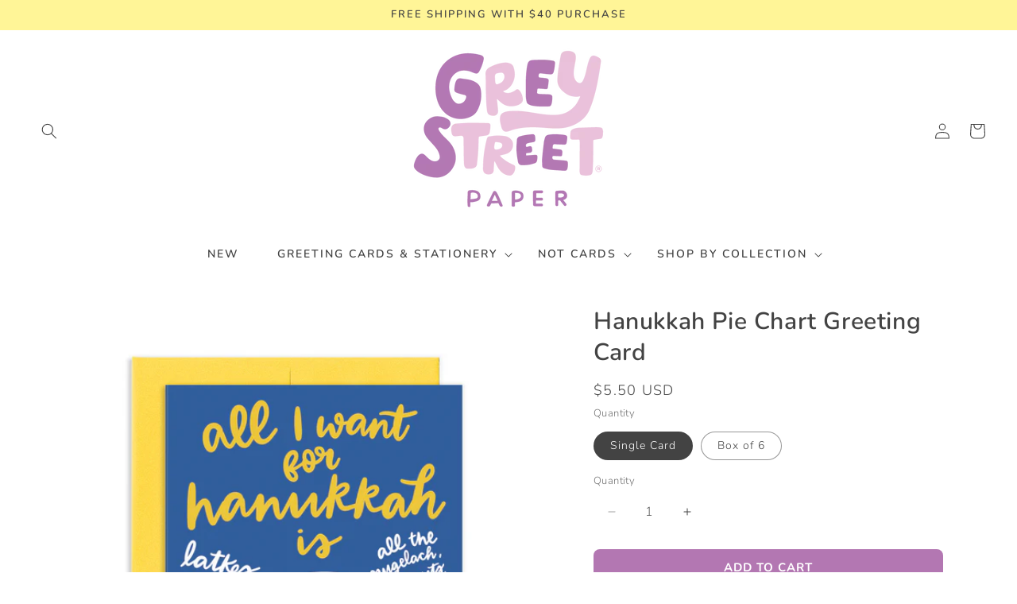

--- FILE ---
content_type: text/html; charset=utf-8
request_url: https://greystreetpaper.com/products/all-i-want-for-hanukkah-fun-pie-chart-greeting-card
body_size: 46071
content:
<!doctype html>
<html class="js" lang="en">
  <head>
    <meta charset="utf-8">
    <meta http-equiv="X-UA-Compatible" content="IE=edge">
    <meta name="viewport" content="width=device-width,initial-scale=1">
    <meta name="theme-color" content="">
    <link rel="canonical" href="https://greystreetpaper.com/products/all-i-want-for-hanukkah-fun-pie-chart-greeting-card"><link rel="icon" type="image/png" href="//greystreetpaper.com/cdn/shop/files/GreySt_Favicon_Purple_45372fc2-e14a-4fda-9511-9c1be78a76ac.png?crop=center&height=32&v=1685633607&width=32"><link rel="preconnect" href="https://fonts.shopifycdn.com" crossorigin><title>
      Pie Chart | Sweet Hanukkah Greeting Card | Grey Street Paper
</title>

    
      <meta name="description" content="Celebrate favorite Hanukkah treats with pie chart card! Highlights gelt, latkes, peace, rugelach, donuts &amp; babka. Delightful way to share holiday joy and laughs!">
    

    

<meta property="og:site_name" content="Grey Street Paper">
<meta property="og:url" content="https://greystreetpaper.com/products/all-i-want-for-hanukkah-fun-pie-chart-greeting-card">
<meta property="og:title" content="Pie Chart | Sweet Hanukkah Greeting Card | Grey Street Paper">
<meta property="og:type" content="product">
<meta property="og:description" content="Celebrate favorite Hanukkah treats with pie chart card! Highlights gelt, latkes, peace, rugelach, donuts &amp; babka. Delightful way to share holiday joy and laughs!"><meta property="og:image" content="http://greystreetpaper.com/cdn/shop/files/gc1209-all-i-want-for-hanukkah-pie-chart-latkes-gelt-peacedonuts-happy-hanukkah-greeting-card-yellow-envelope-grey-street-paper.png?v=1756835657">
  <meta property="og:image:secure_url" content="https://greystreetpaper.com/cdn/shop/files/gc1209-all-i-want-for-hanukkah-pie-chart-latkes-gelt-peacedonuts-happy-hanukkah-greeting-card-yellow-envelope-grey-street-paper.png?v=1756835657">
  <meta property="og:image:width" content="2208">
  <meta property="og:image:height" content="2208"><meta property="og:price:amount" content="5.50">
  <meta property="og:price:currency" content="USD"><meta name="twitter:card" content="summary_large_image">
<meta name="twitter:title" content="Pie Chart | Sweet Hanukkah Greeting Card | Grey Street Paper">
<meta name="twitter:description" content="Celebrate favorite Hanukkah treats with pie chart card! Highlights gelt, latkes, peace, rugelach, donuts &amp; babka. Delightful way to share holiday joy and laughs!">


    <script src="//greystreetpaper.com/cdn/shop/t/56/assets/constants.js?v=132983761750457495441739428098" defer="defer"></script>
    <script src="//greystreetpaper.com/cdn/shop/t/56/assets/pubsub.js?v=158357773527763999511739428100" defer="defer"></script>
    <script src="//greystreetpaper.com/cdn/shop/t/56/assets/global.js?v=142399225062823107321739428099" defer="defer"></script>
    <script src="//greystreetpaper.com/cdn/shop/t/56/assets/details-disclosure.js?v=13653116266235556501739428100" defer="defer"></script>
    <script src="//greystreetpaper.com/cdn/shop/t/56/assets/details-modal.js?v=25581673532751508451739428100" defer="defer"></script>
    <script src="//greystreetpaper.com/cdn/shop/t/56/assets/search-form.js?v=133129549252120666541739428099" defer="defer"></script><script>window.performance && window.performance.mark && window.performance.mark('shopify.content_for_header.start');</script><meta name="facebook-domain-verification" content="uxfpej78ai39yt1ppmb8exqkmm90ht">
<meta name="facebook-domain-verification" content="fc8pbzpl3uefdz5zvuzpt85rzwkrkh">
<meta name="google-site-verification" content="K6hiM2fXO-330K0lr7Uk0ufppio0I9kjxFUHGnlCIPY">
<meta id="shopify-digital-wallet" name="shopify-digital-wallet" content="/63516410108/digital_wallets/dialog">
<meta name="shopify-checkout-api-token" content="821c3e31941ac4854474527cff9cb914">
<meta id="in-context-paypal-metadata" data-shop-id="63516410108" data-venmo-supported="false" data-environment="production" data-locale="en_US" data-paypal-v4="true" data-currency="USD">
<link rel="alternate" type="application/json+oembed" href="https://greystreetpaper.com/products/all-i-want-for-hanukkah-fun-pie-chart-greeting-card.oembed">
<script async="async" src="/checkouts/internal/preloads.js?locale=en-US"></script>
<link rel="preconnect" href="https://shop.app" crossorigin="anonymous">
<script async="async" src="https://shop.app/checkouts/internal/preloads.js?locale=en-US&shop_id=63516410108" crossorigin="anonymous"></script>
<script id="apple-pay-shop-capabilities" type="application/json">{"shopId":63516410108,"countryCode":"US","currencyCode":"USD","merchantCapabilities":["supports3DS"],"merchantId":"gid:\/\/shopify\/Shop\/63516410108","merchantName":"Grey Street Paper","requiredBillingContactFields":["postalAddress","email"],"requiredShippingContactFields":["postalAddress","email"],"shippingType":"shipping","supportedNetworks":["visa","masterCard","amex","discover","elo","jcb"],"total":{"type":"pending","label":"Grey Street Paper","amount":"1.00"},"shopifyPaymentsEnabled":true,"supportsSubscriptions":true}</script>
<script id="shopify-features" type="application/json">{"accessToken":"821c3e31941ac4854474527cff9cb914","betas":["rich-media-storefront-analytics"],"domain":"greystreetpaper.com","predictiveSearch":true,"shopId":63516410108,"locale":"en"}</script>
<script>var Shopify = Shopify || {};
Shopify.shop = "greystreetpaper.myshopify.com";
Shopify.locale = "en";
Shopify.currency = {"active":"USD","rate":"1.0"};
Shopify.country = "US";
Shopify.theme = {"name":"littlevillage 3\/6\/2025","id":147056197884,"schema_name":"Little Village","schema_version":"5","theme_store_id":null,"role":"main"};
Shopify.theme.handle = "null";
Shopify.theme.style = {"id":null,"handle":null};
Shopify.cdnHost = "greystreetpaper.com/cdn";
Shopify.routes = Shopify.routes || {};
Shopify.routes.root = "/";</script>
<script type="module">!function(o){(o.Shopify=o.Shopify||{}).modules=!0}(window);</script>
<script>!function(o){function n(){var o=[];function n(){o.push(Array.prototype.slice.apply(arguments))}return n.q=o,n}var t=o.Shopify=o.Shopify||{};t.loadFeatures=n(),t.autoloadFeatures=n()}(window);</script>
<script>
  window.ShopifyPay = window.ShopifyPay || {};
  window.ShopifyPay.apiHost = "shop.app\/pay";
  window.ShopifyPay.redirectState = null;
</script>
<script id="shop-js-analytics" type="application/json">{"pageType":"product"}</script>
<script defer="defer" async type="module" src="//greystreetpaper.com/cdn/shopifycloud/shop-js/modules/v2/client.init-shop-cart-sync_IZsNAliE.en.esm.js"></script>
<script defer="defer" async type="module" src="//greystreetpaper.com/cdn/shopifycloud/shop-js/modules/v2/chunk.common_0OUaOowp.esm.js"></script>
<script type="module">
  await import("//greystreetpaper.com/cdn/shopifycloud/shop-js/modules/v2/client.init-shop-cart-sync_IZsNAliE.en.esm.js");
await import("//greystreetpaper.com/cdn/shopifycloud/shop-js/modules/v2/chunk.common_0OUaOowp.esm.js");

  window.Shopify.SignInWithShop?.initShopCartSync?.({"fedCMEnabled":true,"windoidEnabled":true});

</script>
<script>
  window.Shopify = window.Shopify || {};
  if (!window.Shopify.featureAssets) window.Shopify.featureAssets = {};
  window.Shopify.featureAssets['shop-js'] = {"shop-cart-sync":["modules/v2/client.shop-cart-sync_DLOhI_0X.en.esm.js","modules/v2/chunk.common_0OUaOowp.esm.js"],"init-fed-cm":["modules/v2/client.init-fed-cm_C6YtU0w6.en.esm.js","modules/v2/chunk.common_0OUaOowp.esm.js"],"shop-button":["modules/v2/client.shop-button_BCMx7GTG.en.esm.js","modules/v2/chunk.common_0OUaOowp.esm.js"],"shop-cash-offers":["modules/v2/client.shop-cash-offers_BT26qb5j.en.esm.js","modules/v2/chunk.common_0OUaOowp.esm.js","modules/v2/chunk.modal_CGo_dVj3.esm.js"],"init-windoid":["modules/v2/client.init-windoid_B9PkRMql.en.esm.js","modules/v2/chunk.common_0OUaOowp.esm.js"],"init-shop-email-lookup-coordinator":["modules/v2/client.init-shop-email-lookup-coordinator_DZkqjsbU.en.esm.js","modules/v2/chunk.common_0OUaOowp.esm.js"],"shop-toast-manager":["modules/v2/client.shop-toast-manager_Di2EnuM7.en.esm.js","modules/v2/chunk.common_0OUaOowp.esm.js"],"shop-login-button":["modules/v2/client.shop-login-button_BtqW_SIO.en.esm.js","modules/v2/chunk.common_0OUaOowp.esm.js","modules/v2/chunk.modal_CGo_dVj3.esm.js"],"avatar":["modules/v2/client.avatar_BTnouDA3.en.esm.js"],"pay-button":["modules/v2/client.pay-button_CWa-C9R1.en.esm.js","modules/v2/chunk.common_0OUaOowp.esm.js"],"init-shop-cart-sync":["modules/v2/client.init-shop-cart-sync_IZsNAliE.en.esm.js","modules/v2/chunk.common_0OUaOowp.esm.js"],"init-customer-accounts":["modules/v2/client.init-customer-accounts_DenGwJTU.en.esm.js","modules/v2/client.shop-login-button_BtqW_SIO.en.esm.js","modules/v2/chunk.common_0OUaOowp.esm.js","modules/v2/chunk.modal_CGo_dVj3.esm.js"],"init-shop-for-new-customer-accounts":["modules/v2/client.init-shop-for-new-customer-accounts_JdHXxpS9.en.esm.js","modules/v2/client.shop-login-button_BtqW_SIO.en.esm.js","modules/v2/chunk.common_0OUaOowp.esm.js","modules/v2/chunk.modal_CGo_dVj3.esm.js"],"init-customer-accounts-sign-up":["modules/v2/client.init-customer-accounts-sign-up_D6__K_p8.en.esm.js","modules/v2/client.shop-login-button_BtqW_SIO.en.esm.js","modules/v2/chunk.common_0OUaOowp.esm.js","modules/v2/chunk.modal_CGo_dVj3.esm.js"],"checkout-modal":["modules/v2/client.checkout-modal_C_ZQDY6s.en.esm.js","modules/v2/chunk.common_0OUaOowp.esm.js","modules/v2/chunk.modal_CGo_dVj3.esm.js"],"shop-follow-button":["modules/v2/client.shop-follow-button_XetIsj8l.en.esm.js","modules/v2/chunk.common_0OUaOowp.esm.js","modules/v2/chunk.modal_CGo_dVj3.esm.js"],"lead-capture":["modules/v2/client.lead-capture_DvA72MRN.en.esm.js","modules/v2/chunk.common_0OUaOowp.esm.js","modules/v2/chunk.modal_CGo_dVj3.esm.js"],"shop-login":["modules/v2/client.shop-login_ClXNxyh6.en.esm.js","modules/v2/chunk.common_0OUaOowp.esm.js","modules/v2/chunk.modal_CGo_dVj3.esm.js"],"payment-terms":["modules/v2/client.payment-terms_CNlwjfZz.en.esm.js","modules/v2/chunk.common_0OUaOowp.esm.js","modules/v2/chunk.modal_CGo_dVj3.esm.js"]};
</script>
<script>(function() {
  var isLoaded = false;
  function asyncLoad() {
    if (isLoaded) return;
    isLoaded = true;
    var urls = ["https:\/\/cdncozyantitheft.addons.business\/js\/script_tags\/greystreetpaper\/2I9PDKYUAYYut6KR8x4bdvrDlVg2oj1x.js?shop=greystreetpaper.myshopify.com"];
    for (var i = 0; i < urls.length; i++) {
      var s = document.createElement('script');
      s.type = 'text/javascript';
      s.async = true;
      s.src = urls[i];
      var x = document.getElementsByTagName('script')[0];
      x.parentNode.insertBefore(s, x);
    }
  };
  if(window.attachEvent) {
    window.attachEvent('onload', asyncLoad);
  } else {
    window.addEventListener('load', asyncLoad, false);
  }
})();</script>
<script id="__st">var __st={"a":63516410108,"offset":-18000,"reqid":"581820c2-618d-4a49-b135-d7903dfd5c7c-1768497688","pageurl":"greystreetpaper.com\/products\/all-i-want-for-hanukkah-fun-pie-chart-greeting-card","u":"8a625afce72a","p":"product","rtyp":"product","rid":7615606522108};</script>
<script>window.ShopifyPaypalV4VisibilityTracking = true;</script>
<script id="captcha-bootstrap">!function(){'use strict';const t='contact',e='account',n='new_comment',o=[[t,t],['blogs',n],['comments',n],[t,'customer']],c=[[e,'customer_login'],[e,'guest_login'],[e,'recover_customer_password'],[e,'create_customer']],r=t=>t.map((([t,e])=>`form[action*='/${t}']:not([data-nocaptcha='true']) input[name='form_type'][value='${e}']`)).join(','),a=t=>()=>t?[...document.querySelectorAll(t)].map((t=>t.form)):[];function s(){const t=[...o],e=r(t);return a(e)}const i='password',u='form_key',d=['recaptcha-v3-token','g-recaptcha-response','h-captcha-response',i],f=()=>{try{return window.sessionStorage}catch{return}},m='__shopify_v',_=t=>t.elements[u];function p(t,e,n=!1){try{const o=window.sessionStorage,c=JSON.parse(o.getItem(e)),{data:r}=function(t){const{data:e,action:n}=t;return t[m]||n?{data:e,action:n}:{data:t,action:n}}(c);for(const[e,n]of Object.entries(r))t.elements[e]&&(t.elements[e].value=n);n&&o.removeItem(e)}catch(o){console.error('form repopulation failed',{error:o})}}const l='form_type',E='cptcha';function T(t){t.dataset[E]=!0}const w=window,h=w.document,L='Shopify',v='ce_forms',y='captcha';let A=!1;((t,e)=>{const n=(g='f06e6c50-85a8-45c8-87d0-21a2b65856fe',I='https://cdn.shopify.com/shopifycloud/storefront-forms-hcaptcha/ce_storefront_forms_captcha_hcaptcha.v1.5.2.iife.js',D={infoText:'Protected by hCaptcha',privacyText:'Privacy',termsText:'Terms'},(t,e,n)=>{const o=w[L][v],c=o.bindForm;if(c)return c(t,g,e,D).then(n);var r;o.q.push([[t,g,e,D],n]),r=I,A||(h.body.append(Object.assign(h.createElement('script'),{id:'captcha-provider',async:!0,src:r})),A=!0)});var g,I,D;w[L]=w[L]||{},w[L][v]=w[L][v]||{},w[L][v].q=[],w[L][y]=w[L][y]||{},w[L][y].protect=function(t,e){n(t,void 0,e),T(t)},Object.freeze(w[L][y]),function(t,e,n,w,h,L){const[v,y,A,g]=function(t,e,n){const i=e?o:[],u=t?c:[],d=[...i,...u],f=r(d),m=r(i),_=r(d.filter((([t,e])=>n.includes(e))));return[a(f),a(m),a(_),s()]}(w,h,L),I=t=>{const e=t.target;return e instanceof HTMLFormElement?e:e&&e.form},D=t=>v().includes(t);t.addEventListener('submit',(t=>{const e=I(t);if(!e)return;const n=D(e)&&!e.dataset.hcaptchaBound&&!e.dataset.recaptchaBound,o=_(e),c=g().includes(e)&&(!o||!o.value);(n||c)&&t.preventDefault(),c&&!n&&(function(t){try{if(!f())return;!function(t){const e=f();if(!e)return;const n=_(t);if(!n)return;const o=n.value;o&&e.removeItem(o)}(t);const e=Array.from(Array(32),(()=>Math.random().toString(36)[2])).join('');!function(t,e){_(t)||t.append(Object.assign(document.createElement('input'),{type:'hidden',name:u})),t.elements[u].value=e}(t,e),function(t,e){const n=f();if(!n)return;const o=[...t.querySelectorAll(`input[type='${i}']`)].map((({name:t})=>t)),c=[...d,...o],r={};for(const[a,s]of new FormData(t).entries())c.includes(a)||(r[a]=s);n.setItem(e,JSON.stringify({[m]:1,action:t.action,data:r}))}(t,e)}catch(e){console.error('failed to persist form',e)}}(e),e.submit())}));const S=(t,e)=>{t&&!t.dataset[E]&&(n(t,e.some((e=>e===t))),T(t))};for(const o of['focusin','change'])t.addEventListener(o,(t=>{const e=I(t);D(e)&&S(e,y())}));const B=e.get('form_key'),M=e.get(l),P=B&&M;t.addEventListener('DOMContentLoaded',(()=>{const t=y();if(P)for(const e of t)e.elements[l].value===M&&p(e,B);[...new Set([...A(),...v().filter((t=>'true'===t.dataset.shopifyCaptcha))])].forEach((e=>S(e,t)))}))}(h,new URLSearchParams(w.location.search),n,t,e,['guest_login'])})(!0,!0)}();</script>
<script integrity="sha256-4kQ18oKyAcykRKYeNunJcIwy7WH5gtpwJnB7kiuLZ1E=" data-source-attribution="shopify.loadfeatures" defer="defer" src="//greystreetpaper.com/cdn/shopifycloud/storefront/assets/storefront/load_feature-a0a9edcb.js" crossorigin="anonymous"></script>
<script crossorigin="anonymous" defer="defer" src="//greystreetpaper.com/cdn/shopifycloud/storefront/assets/shopify_pay/storefront-65b4c6d7.js?v=20250812"></script>
<script data-source-attribution="shopify.dynamic_checkout.dynamic.init">var Shopify=Shopify||{};Shopify.PaymentButton=Shopify.PaymentButton||{isStorefrontPortableWallets:!0,init:function(){window.Shopify.PaymentButton.init=function(){};var t=document.createElement("script");t.src="https://greystreetpaper.com/cdn/shopifycloud/portable-wallets/latest/portable-wallets.en.js",t.type="module",document.head.appendChild(t)}};
</script>
<script data-source-attribution="shopify.dynamic_checkout.buyer_consent">
  function portableWalletsHideBuyerConsent(e){var t=document.getElementById("shopify-buyer-consent"),n=document.getElementById("shopify-subscription-policy-button");t&&n&&(t.classList.add("hidden"),t.setAttribute("aria-hidden","true"),n.removeEventListener("click",e))}function portableWalletsShowBuyerConsent(e){var t=document.getElementById("shopify-buyer-consent"),n=document.getElementById("shopify-subscription-policy-button");t&&n&&(t.classList.remove("hidden"),t.removeAttribute("aria-hidden"),n.addEventListener("click",e))}window.Shopify?.PaymentButton&&(window.Shopify.PaymentButton.hideBuyerConsent=portableWalletsHideBuyerConsent,window.Shopify.PaymentButton.showBuyerConsent=portableWalletsShowBuyerConsent);
</script>
<script data-source-attribution="shopify.dynamic_checkout.cart.bootstrap">document.addEventListener("DOMContentLoaded",(function(){function t(){return document.querySelector("shopify-accelerated-checkout-cart, shopify-accelerated-checkout")}if(t())Shopify.PaymentButton.init();else{new MutationObserver((function(e,n){t()&&(Shopify.PaymentButton.init(),n.disconnect())})).observe(document.body,{childList:!0,subtree:!0})}}));
</script>
<script id='scb4127' type='text/javascript' async='' src='https://greystreetpaper.com/cdn/shopifycloud/privacy-banner/storefront-banner.js'></script><link id="shopify-accelerated-checkout-styles" rel="stylesheet" media="screen" href="https://greystreetpaper.com/cdn/shopifycloud/portable-wallets/latest/accelerated-checkout-backwards-compat.css" crossorigin="anonymous">
<style id="shopify-accelerated-checkout-cart">
        #shopify-buyer-consent {
  margin-top: 1em;
  display: inline-block;
  width: 100%;
}

#shopify-buyer-consent.hidden {
  display: none;
}

#shopify-subscription-policy-button {
  background: none;
  border: none;
  padding: 0;
  text-decoration: underline;
  font-size: inherit;
  cursor: pointer;
}

#shopify-subscription-policy-button::before {
  box-shadow: none;
}

      </style>
<script id="sections-script" data-sections="header" defer="defer" src="//greystreetpaper.com/cdn/shop/t/56/compiled_assets/scripts.js?1576"></script>
<script>window.performance && window.performance.mark && window.performance.mark('shopify.content_for_header.end');</script>


    <style data-shopify>
      @font-face {
  font-family: Nunito;
  font-weight: 300;
  font-style: normal;
  font-display: swap;
  src: url("//greystreetpaper.com/cdn/fonts/nunito/nunito_n3.c1d7c2242f5519d084eafc479d7cc132bcc8c480.woff2") format("woff2"),
       url("//greystreetpaper.com/cdn/fonts/nunito/nunito_n3.d543cae3671591d99f8b7ed9ea9ca8387fc73b09.woff") format("woff");
}

      @font-face {
  font-family: Nunito;
  font-weight: 700;
  font-style: normal;
  font-display: swap;
  src: url("//greystreetpaper.com/cdn/fonts/nunito/nunito_n7.37cf9b8cf43b3322f7e6e13ad2aad62ab5dc9109.woff2") format("woff2"),
       url("//greystreetpaper.com/cdn/fonts/nunito/nunito_n7.45cfcfadc6630011252d54d5f5a2c7c98f60d5de.woff") format("woff");
}

      @font-face {
  font-family: Nunito;
  font-weight: 300;
  font-style: italic;
  font-display: swap;
  src: url("//greystreetpaper.com/cdn/fonts/nunito/nunito_i3.11db3ddffd5485d801b7a5d8a24c3b0e446751f1.woff2") format("woff2"),
       url("//greystreetpaper.com/cdn/fonts/nunito/nunito_i3.7f37c552f86f3fb4c0aae0353840b033f9f464a0.woff") format("woff");
}

      @font-face {
  font-family: Nunito;
  font-weight: 700;
  font-style: italic;
  font-display: swap;
  src: url("//greystreetpaper.com/cdn/fonts/nunito/nunito_i7.3f8ba2027bc9ceb1b1764ecab15bae73f86c4632.woff2") format("woff2"),
       url("//greystreetpaper.com/cdn/fonts/nunito/nunito_i7.82bfb5f86ec77ada3c9f660da22064c2e46e1469.woff") format("woff");
}

      @font-face {
  font-family: Nunito;
  font-weight: 600;
  font-style: normal;
  font-display: swap;
  src: url("//greystreetpaper.com/cdn/fonts/nunito/nunito_n6.1a6c50dce2e2b3b0d31e02dbd9146b5064bea503.woff2") format("woff2"),
       url("//greystreetpaper.com/cdn/fonts/nunito/nunito_n6.6b124f3eac46044b98c99f2feb057208e260962f.woff") format("woff");
}


      
        :root,
        .color-scheme-1 {
          --color-background: 255,255,255;
        
          --gradient-background: #ffffff;
        

        

        --color-foreground: 67,67,67;
        --color-background-contrast: 191,191,191;
        --color-shadow: 255,255,255;
        --color-button: 179,119,178;
        --color-button-text: 179,119,178;
        --color-secondary-button: 255,255,255;
        --color-secondary-button-text: 179,119,178;
        --color-link: 179,119,178;
        --color-badge-foreground: 67,67,67;
        --color-badge-background: 255,255,255;
        --color-badge-border: 67,67,67;
        --payment-terms-background-color: rgb(255 255 255);
      }
      
        
        .color-scheme-2 {
          --color-background: 255,255,255;
        
          --gradient-background: #ffffff;
        

        

        --color-foreground: 67,67,67;
        --color-background-contrast: 191,191,191;
        --color-shadow: 67,67,67;
        --color-button: 255,232,251;
        --color-button-text: 179,119,178;
        --color-secondary-button: 255,255,255;
        --color-secondary-button-text: 179,119,178;
        --color-link: 179,119,178;
        --color-badge-foreground: 67,67,67;
        --color-badge-background: 255,255,255;
        --color-badge-border: 67,67,67;
        --payment-terms-background-color: rgb(255 255 255);
      }
      
        
        .color-scheme-3 {
          --color-background: 255,245,151;
        
          --gradient-background: #fff597;
        

        

        --color-foreground: 67,67,67;
        --color-background-contrast: 255,233,24;
        --color-shadow: 67,67,67;
        --color-button: 244,124,91;
        --color-button-text: 67,67,67;
        --color-secondary-button: 255,245,151;
        --color-secondary-button-text: 255,255,255;
        --color-link: 255,255,255;
        --color-badge-foreground: 67,67,67;
        --color-badge-background: 255,245,151;
        --color-badge-border: 67,67,67;
        --payment-terms-background-color: rgb(255 245 151);
      }
      
        
        .color-scheme-4 {
          --color-background: 255,255,255;
        
          --gradient-background: #ffffff;
        

        

        --color-foreground: 67,67,67;
        --color-background-contrast: 191,191,191;
        --color-shadow: 179,119,178;
        --color-button: 179,119,178;
        --color-button-text: 255,232,251;
        --color-secondary-button: 255,255,255;
        --color-secondary-button-text: 255,232,251;
        --color-link: 255,232,251;
        --color-badge-foreground: 67,67,67;
        --color-badge-background: 255,255,255;
        --color-badge-border: 67,67,67;
        --payment-terms-background-color: rgb(255 255 255);
      }
      
        
        .color-scheme-5 {
          --color-background: 255,244,240;
        
          --gradient-background: #fff4f0;
        

        

        --color-foreground: 77,130,175;
        --color-background-contrast: 255,151,113;
        --color-shadow: 77,130,175;
        --color-button: 255,173,21;
        --color-button-text: 255,255,255;
        --color-secondary-button: 255,244,240;
        --color-secondary-button-text: 255,173,21;
        --color-link: 255,173,21;
        --color-badge-foreground: 77,130,175;
        --color-badge-background: 255,244,240;
        --color-badge-border: 77,130,175;
        --payment-terms-background-color: rgb(255 244 240);
      }
      
        
        .color-scheme-402cf3d6-3cbd-4fed-a4ff-20da28b43a63 {
          --color-background: 255,245,151;
        
          --gradient-background: #fff597;
        

        

        --color-foreground: 67,67,67;
        --color-background-contrast: 255,233,24;
        --color-shadow: 77,130,175;
        --color-button: 179,119,178;
        --color-button-text: 255,127,195;
        --color-secondary-button: 255,245,151;
        --color-secondary-button-text: 179,119,178;
        --color-link: 179,119,178;
        --color-badge-foreground: 67,67,67;
        --color-badge-background: 255,245,151;
        --color-badge-border: 67,67,67;
        --payment-terms-background-color: rgb(255 245 151);
      }
      
        
        .color-scheme-c09dea62-da62-4319-9daa-ce621ec74f8f {
          --color-background: 255,255,255;
        
          --gradient-background: #ffffff;
        

        

        --color-foreground: 67,67,67;
        --color-background-contrast: 191,191,191;
        --color-shadow: 255,224,217;
        --color-button: 255,245,151;
        --color-button-text: 179,119,178;
        --color-secondary-button: 255,255,255;
        --color-secondary-button-text: 179,119,178;
        --color-link: 179,119,178;
        --color-badge-foreground: 67,67,67;
        --color-badge-background: 255,255,255;
        --color-badge-border: 67,67,67;
        --payment-terms-background-color: rgb(255 255 255);
      }
      
        
        .color-scheme-cf5d3cee-8128-4690-93e4-a9183854df8d {
          --color-background: 255,255,255;
        
          --gradient-background: #ffffff;
        

        

        --color-foreground: 67,67,67;
        --color-background-contrast: 191,191,191;
        --color-shadow: 255,245,151;
        --color-button: 255,245,151;
        --color-button-text: 255,245,151;
        --color-secondary-button: 255,255,255;
        --color-secondary-button-text: 226,123,90;
        --color-link: 226,123,90;
        --color-badge-foreground: 67,67,67;
        --color-badge-background: 255,255,255;
        --color-badge-border: 67,67,67;
        --payment-terms-background-color: rgb(255 255 255);
      }
      
        
        .color-scheme-cc71183b-ba57-4a7f-b913-48deae1f25ba {
          --color-background: 255,255,255;
        
          --gradient-background: #ffffff;
        

        

        --color-foreground: 255,255,255;
        --color-background-contrast: 191,191,191;
        --color-shadow: 255,255,255;
        --color-button: 255,255,255;
        --color-button-text: 255,255,255;
        --color-secondary-button: 255,255,255;
        --color-secondary-button-text: 255,255,255;
        --color-link: 255,255,255;
        --color-badge-foreground: 255,255,255;
        --color-badge-background: 255,255,255;
        --color-badge-border: 255,255,255;
        --payment-terms-background-color: rgb(255 255 255);
      }
      
        
        .color-scheme-4899b99e-7eae-451e-b79d-e17d4387a5af {
          --color-background: 255,255,255;
        
          --gradient-background: #ffffff;
        

        

        --color-foreground: 67,67,67;
        --color-background-contrast: 191,191,191;
        --color-shadow: 179,119,178;
        --color-button: 179,119,178;
        --color-button-text: 179,119,178;
        --color-secondary-button: 255,255,255;
        --color-secondary-button-text: 179,119,178;
        --color-link: 179,119,178;
        --color-badge-foreground: 67,67,67;
        --color-badge-background: 255,255,255;
        --color-badge-border: 67,67,67;
        --payment-terms-background-color: rgb(255 255 255);
      }
      
        
        .color-scheme-9a6bc7e7-32fe-4a3b-b984-213c4640727c {
          --color-background: 255,232,251;
        
          --gradient-background: #ffe8fb;
        

        

        --color-foreground: 67,67,67;
        --color-background-contrast: 255,104,229;
        --color-shadow: 255,232,251;
        --color-button: 179,119,178;
        --color-button-text: 67,67,67;
        --color-secondary-button: 255,232,251;
        --color-secondary-button-text: 179,119,178;
        --color-link: 179,119,178;
        --color-badge-foreground: 67,67,67;
        --color-badge-background: 255,232,251;
        --color-badge-border: 67,67,67;
        --payment-terms-background-color: rgb(255 232 251);
      }
      
        
        .color-scheme-ab702839-31ef-46ec-8f5f-0d0109425ea5 {
          --color-background: 0,0,0;
        
          --gradient-background: rgba(0,0,0,0);
        

        

        --color-foreground: 0,0,0;
        --color-background-contrast: 128,128,128;
        --color-shadow: 179,119,178;
        --color-button: 179,119,178;
        --color-button-text: 179,119,178;
        --color-secondary-button: 0,0,0;
        --color-secondary-button-text: 179,119,178;
        --color-link: 179,119,178;
        --color-badge-foreground: 0,0,0;
        --color-badge-background: 0,0,0;
        --color-badge-border: 0,0,0;
        --payment-terms-background-color: rgb(0 0 0);
      }
      
        
        .color-scheme-70af304e-2771-46ee-b36c-a2aea55db860 {
          --color-background: 0,0,0;
        
          --gradient-background: rgba(0,0,0,0);
        

        

        --color-foreground: 0,0,0;
        --color-background-contrast: 128,128,128;
        --color-shadow: 0,0,0;
        --color-button: 0,0,0;
        --color-button-text: 0,0,0;
        --color-secondary-button: 0,0,0;
        --color-secondary-button-text: 0,0,0;
        --color-link: 0,0,0;
        --color-badge-foreground: 0,0,0;
        --color-badge-background: 0,0,0;
        --color-badge-border: 0,0,0;
        --payment-terms-background-color: rgb(0 0 0);
      }
      
        
        .color-scheme-f9dabbb7-8523-4453-95bd-cd6123d94c60 {
          --color-background: 255,255,255;
        
          --gradient-background: #ffffff;
        

        

        --color-foreground: 179,119,178;
        --color-background-contrast: 191,191,191;
        --color-shadow: 255,232,251;
        --color-button: 255,232,251;
        --color-button-text: 255,232,251;
        --color-secondary-button: 255,255,255;
        --color-secondary-button-text: 179,119,178;
        --color-link: 179,119,178;
        --color-badge-foreground: 179,119,178;
        --color-badge-background: 255,255,255;
        --color-badge-border: 179,119,178;
        --payment-terms-background-color: rgb(255 255 255);
      }
      
        
        .color-scheme-591698ec-9648-4c97-9d5b-c2f6482e7245 {
          --color-background: 255,232,251;
        
          --gradient-background: #ffe8fb;
        

        

        --color-foreground: 67,67,67;
        --color-background-contrast: 255,104,229;
        --color-shadow: 179,119,178;
        --color-button: 179,119,178;
        --color-button-text: 179,119,178;
        --color-secondary-button: 255,232,251;
        --color-secondary-button-text: 179,119,178;
        --color-link: 179,119,178;
        --color-badge-foreground: 67,67,67;
        --color-badge-background: 255,232,251;
        --color-badge-border: 67,67,67;
        --payment-terms-background-color: rgb(255 232 251);
      }
      
        
        .color-scheme-5be932c3-f2f9-4932-971b-94069c488418 {
          --color-background: 255,255,255;
        
          --gradient-background: #ffffff;
        

        

        --color-foreground: 0,0,0;
        --color-background-contrast: 191,191,191;
        --color-shadow: 115,189,186;
        --color-button: 255,170,170;
        --color-button-text: 115,189,186;
        --color-secondary-button: 255,255,255;
        --color-secondary-button-text: 255,173,21;
        --color-link: 255,173,21;
        --color-badge-foreground: 0,0,0;
        --color-badge-background: 255,255,255;
        --color-badge-border: 0,0,0;
        --payment-terms-background-color: rgb(255 255 255);
      }
      
        
        .color-scheme-ae8ff8f9-181a-405f-8b64-5436ee837223 {
          --color-background: 255,255,255;
        
          --gradient-background: #ffffff;
        

        

        --color-foreground: 67,67,67;
        --color-background-contrast: 191,191,191;
        --color-shadow: 255,255,255;
        --color-button: 179,119,178;
        --color-button-text: 255,255,255;
        --color-secondary-button: 255,255,255;
        --color-secondary-button-text: 250,229,118;
        --color-link: 250,229,118;
        --color-badge-foreground: 67,67,67;
        --color-badge-background: 255,255,255;
        --color-badge-border: 67,67,67;
        --payment-terms-background-color: rgb(255 255 255);
      }
      
        
        .color-scheme-250a1c9c-c8d0-45b5-8f22-e704cb64f2d7 {
          --color-background: 255,255,255;
        
          --gradient-background: #ffffff;
        

        

        --color-foreground: 67,67,67;
        --color-background-contrast: 191,191,191;
        --color-shadow: 179,119,178;
        --color-button: 67,67,67;
        --color-button-text: 255,232,251;
        --color-secondary-button: 255,255,255;
        --color-secondary-button-text: 255,255,255;
        --color-link: 255,255,255;
        --color-badge-foreground: 67,67,67;
        --color-badge-background: 255,255,255;
        --color-badge-border: 67,67,67;
        --payment-terms-background-color: rgb(255 255 255);
      }
      

      body, .color-scheme-1, .color-scheme-2, .color-scheme-3, .color-scheme-4, .color-scheme-5, .color-scheme-402cf3d6-3cbd-4fed-a4ff-20da28b43a63, .color-scheme-c09dea62-da62-4319-9daa-ce621ec74f8f, .color-scheme-cf5d3cee-8128-4690-93e4-a9183854df8d, .color-scheme-cc71183b-ba57-4a7f-b913-48deae1f25ba, .color-scheme-4899b99e-7eae-451e-b79d-e17d4387a5af, .color-scheme-9a6bc7e7-32fe-4a3b-b984-213c4640727c, .color-scheme-ab702839-31ef-46ec-8f5f-0d0109425ea5, .color-scheme-70af304e-2771-46ee-b36c-a2aea55db860, .color-scheme-f9dabbb7-8523-4453-95bd-cd6123d94c60, .color-scheme-591698ec-9648-4c97-9d5b-c2f6482e7245, .color-scheme-5be932c3-f2f9-4932-971b-94069c488418, .color-scheme-ae8ff8f9-181a-405f-8b64-5436ee837223, .color-scheme-250a1c9c-c8d0-45b5-8f22-e704cb64f2d7 {
        color: rgba(var(--color-foreground), 0.75);
        background-color: rgb(var(--color-background));
      }

      :root {
        --font-body-family: Nunito, sans-serif;
        --font-body-style: normal;
        --font-body-weight: 300;
        --font-body-weight-bold: 600;

        --font-heading-family: Nunito, sans-serif;
        --font-heading-style: normal;
        --font-heading-weight: 600;

        --font-body-scale: 1.0;
        --font-heading-scale: 1.0;

        --media-padding: px;
        --media-border-opacity: 0.05;
        --media-border-width: 0px;
        --media-radius: 0px;
        --media-shadow-opacity: 0.0;
        --media-shadow-horizontal-offset: 0px;
        --media-shadow-vertical-offset: 4px;
        --media-shadow-blur-radius: 5px;
        --media-shadow-visible: 0;

        --page-width: 160rem;
        --page-width-margin: 0rem;

        --product-card-image-padding: 0.0rem;
        --product-card-corner-radius: 0.0rem;
        --product-card-text-alignment: center;
        --product-card-border-width: 0.0rem;
        --product-card-border-opacity: 0.1;
        --product-card-shadow-opacity: 0.0;
        --product-card-shadow-visible: 0;
        --product-card-shadow-horizontal-offset: 0.0rem;
        --product-card-shadow-vertical-offset: 0.4rem;
        --product-card-shadow-blur-radius: 0.5rem;

        --collection-card-image-padding: 0.0rem;
        --collection-card-corner-radius: 0.0rem;
        --collection-card-text-alignment: center;
        --collection-card-border-width: 0.0rem;
        --collection-card-border-opacity: 0.0;
        --collection-card-shadow-opacity: 0.0;
        --collection-card-shadow-visible: 0;
        --collection-card-shadow-horizontal-offset: 0.0rem;
        --collection-card-shadow-vertical-offset: 0.4rem;
        --collection-card-shadow-blur-radius: 0.5rem;

        --blog-card-image-padding: 0.0rem;
        --blog-card-corner-radius: 0.0rem;
        --blog-card-text-alignment: center;
        --blog-card-border-width: 0.0rem;
        --blog-card-border-opacity: 0.1;
        --blog-card-shadow-opacity: 0.0;
        --blog-card-shadow-visible: 0;
        --blog-card-shadow-horizontal-offset: 0.0rem;
        --blog-card-shadow-vertical-offset: 0.4rem;
        --blog-card-shadow-blur-radius: 0.5rem;

        --badge-corner-radius: 4.0rem;

        --popup-border-width: 1px;
        --popup-border-opacity: 0.1;
        --popup-corner-radius: 0px;
        --popup-shadow-opacity: 0.05;
        --popup-shadow-horizontal-offset: 0px;
        --popup-shadow-vertical-offset: 4px;
        --popup-shadow-blur-radius: 5px;

        --drawer-border-width: 1px;
        --drawer-border-opacity: 0.1;
        --drawer-shadow-opacity: 0.0;
        --drawer-shadow-horizontal-offset: 0px;
        --drawer-shadow-vertical-offset: 4px;
        --drawer-shadow-blur-radius: 5px;

        --spacing-sections-desktop: 0px;
        --spacing-sections-mobile: 0px;

        --grid-desktop-vertical-spacing: 20px;
        --grid-desktop-horizontal-spacing: 40px;
        --grid-mobile-vertical-spacing: 10px;
        --grid-mobile-horizontal-spacing: 20px;

        --text-boxes-border-opacity: 0.1;
        --text-boxes-border-width: 0px;
        --text-boxes-radius: 0px;
        --text-boxes-shadow-opacity: 0.0;
        --text-boxes-shadow-visible: 0;
        --text-boxes-shadow-horizontal-offset: 0px;
        --text-boxes-shadow-vertical-offset: 4px;
        --text-boxes-shadow-blur-radius: 5px;

        --buttons-radius: 8px;
        --buttons-radius-outset: 8px;
        --buttons-border-width: 0px;
        --buttons-border-opacity: 1.0;
        --buttons-shadow-opacity: 0.0;
        --buttons-shadow-visible: 0;
        --buttons-shadow-horizontal-offset: 0px;
        --buttons-shadow-vertical-offset: 4px;
        --buttons-shadow-blur-radius: 5px;
        --buttons-border-offset: 0.3px;

        --inputs-radius: 0px;
        --inputs-border-width: 0px;
        --inputs-border-opacity: 0.5;
        --inputs-shadow-opacity: 0.0;
        --inputs-shadow-horizontal-offset: 0px;
        --inputs-margin-offset: 0px;
        --inputs-shadow-vertical-offset: 4px;
        --inputs-shadow-blur-radius: 5px;
        --inputs-radius-outset: 0px;

        --variant-pills-radius: 40px;
        --variant-pills-border-width: 1px;
        --variant-pills-border-opacity: 0.55;
        --variant-pills-shadow-opacity: 0.0;
        --variant-pills-shadow-horizontal-offset: 2px;
        --variant-pills-shadow-vertical-offset: 4px;
        --variant-pills-shadow-blur-radius: 5px;
      }

      *,
      *::before,
      *::after {
        box-sizing: inherit;
      }

      html {
        box-sizing: border-box;
        font-size: calc(var(--font-body-scale) * 62.5%);
        height: 100%;
      }

      body {
        display: grid;
        grid-template-rows: auto auto 1fr auto;
        grid-template-columns: 100%;
        min-height: 100%;
        margin: 0;
        font-size: 1.5rem;
        letter-spacing: 0.06rem;
        line-height: calc(1 + 0.8 / var(--font-body-scale));
        font-family: var(--font-body-family);
        font-style: var(--font-body-style);
        font-weight: var(--font-body-weight);
      }

      @media screen and (min-width: 750px) {
        body {
          font-size: 1.6rem;
        }
      }
    </style>

    <link href="//greystreetpaper.com/cdn/shop/t/56/assets/base.css?v=127880724692970864471742330243" rel="stylesheet" type="text/css" media="all" />
    <link rel="stylesheet" href="//greystreetpaper.com/cdn/shop/t/56/assets/component-cart-items.css?v=21651464359478933671739428100" media="print" onload="this.media='all'"><link href="//greystreetpaper.com/cdn/shop/t/56/assets/component-cart-drawer.css?v=167533866920513821901739428098" rel="stylesheet" type="text/css" media="all" />
      <link href="//greystreetpaper.com/cdn/shop/t/56/assets/component-cart.css?v=175383058166008354461739428100" rel="stylesheet" type="text/css" media="all" />
      <link href="//greystreetpaper.com/cdn/shop/t/56/assets/component-totals.css?v=15906652033866631521739428099" rel="stylesheet" type="text/css" media="all" />
      <link href="//greystreetpaper.com/cdn/shop/t/56/assets/component-price.css?v=70172745017360139101739428098" rel="stylesheet" type="text/css" media="all" />
      <link href="//greystreetpaper.com/cdn/shop/t/56/assets/component-discounts.css?v=152760482443307489271739428099" rel="stylesheet" type="text/css" media="all" />

      <link rel="preload" as="font" href="//greystreetpaper.com/cdn/fonts/nunito/nunito_n3.c1d7c2242f5519d084eafc479d7cc132bcc8c480.woff2" type="font/woff2" crossorigin>
      

      <link rel="preload" as="font" href="//greystreetpaper.com/cdn/fonts/nunito/nunito_n6.1a6c50dce2e2b3b0d31e02dbd9146b5064bea503.woff2" type="font/woff2" crossorigin>
      
<link href="//greystreetpaper.com/cdn/shop/t/56/assets/component-localization-form.css?v=170315343355214948141739428099" rel="stylesheet" type="text/css" media="all" />
      <script src="//greystreetpaper.com/cdn/shop/t/56/assets/localization-form.js?v=144176611646395275351739428099" defer="defer"></script><link
        rel="stylesheet"
        href="//greystreetpaper.com/cdn/shop/t/56/assets/component-predictive-search.css?v=118923337488134913561739428099"
        media="print"
        onload="this.media='all'"
      ><script>
      if (Shopify.designMode) {
        document.documentElement.classList.add('shopify-design-mode');
      }
    </script>
  <!-- BEGIN app block: shopify://apps/klaviyo-email-marketing-sms/blocks/klaviyo-onsite-embed/2632fe16-c075-4321-a88b-50b567f42507 -->












  <script async src="https://static.klaviyo.com/onsite/js/XeHLBd/klaviyo.js?company_id=XeHLBd"></script>
  <script>!function(){if(!window.klaviyo){window._klOnsite=window._klOnsite||[];try{window.klaviyo=new Proxy({},{get:function(n,i){return"push"===i?function(){var n;(n=window._klOnsite).push.apply(n,arguments)}:function(){for(var n=arguments.length,o=new Array(n),w=0;w<n;w++)o[w]=arguments[w];var t="function"==typeof o[o.length-1]?o.pop():void 0,e=new Promise((function(n){window._klOnsite.push([i].concat(o,[function(i){t&&t(i),n(i)}]))}));return e}}})}catch(n){window.klaviyo=window.klaviyo||[],window.klaviyo.push=function(){var n;(n=window._klOnsite).push.apply(n,arguments)}}}}();</script>

  
    <script id="viewed_product">
      if (item == null) {
        var _learnq = _learnq || [];

        var MetafieldReviews = null
        var MetafieldYotpoRating = null
        var MetafieldYotpoCount = null
        var MetafieldLooxRating = null
        var MetafieldLooxCount = null
        var okendoProduct = null
        var okendoProductReviewCount = null
        var okendoProductReviewAverageValue = null
        try {
          // The following fields are used for Customer Hub recently viewed in order to add reviews.
          // This information is not part of __kla_viewed. Instead, it is part of __kla_viewed_reviewed_items
          MetafieldReviews = {};
          MetafieldYotpoRating = null
          MetafieldYotpoCount = null
          MetafieldLooxRating = null
          MetafieldLooxCount = null

          okendoProduct = null
          // If the okendo metafield is not legacy, it will error, which then requires the new json formatted data
          if (okendoProduct && 'error' in okendoProduct) {
            okendoProduct = null
          }
          okendoProductReviewCount = okendoProduct ? okendoProduct.reviewCount : null
          okendoProductReviewAverageValue = okendoProduct ? okendoProduct.reviewAverageValue : null
        } catch (error) {
          console.error('Error in Klaviyo onsite reviews tracking:', error);
        }

        var item = {
          Name: "Hanukkah Pie Chart Greeting Card",
          ProductID: 7615606522108,
          Categories: ["GREETING CARDS","HANUKKAH GREETING CARDS"],
          ImageURL: "https://greystreetpaper.com/cdn/shop/files/gc1209-all-i-want-for-hanukkah-pie-chart-latkes-gelt-peacedonuts-happy-hanukkah-greeting-card-yellow-envelope-grey-street-paper_grande.png?v=1756835657",
          URL: "https://greystreetpaper.com/products/all-i-want-for-hanukkah-fun-pie-chart-greeting-card",
          Brand: "greystreetpaper",
          Price: "$5.50",
          Value: "5.50",
          CompareAtPrice: "$5.50"
        };
        _learnq.push(['track', 'Viewed Product', item]);
        _learnq.push(['trackViewedItem', {
          Title: item.Name,
          ItemId: item.ProductID,
          Categories: item.Categories,
          ImageUrl: item.ImageURL,
          Url: item.URL,
          Metadata: {
            Brand: item.Brand,
            Price: item.Price,
            Value: item.Value,
            CompareAtPrice: item.CompareAtPrice
          },
          metafields:{
            reviews: MetafieldReviews,
            yotpo:{
              rating: MetafieldYotpoRating,
              count: MetafieldYotpoCount,
            },
            loox:{
              rating: MetafieldLooxRating,
              count: MetafieldLooxCount,
            },
            okendo: {
              rating: okendoProductReviewAverageValue,
              count: okendoProductReviewCount,
            }
          }
        }]);
      }
    </script>
  




  <script>
    window.klaviyoReviewsProductDesignMode = false
  </script>



  <!-- BEGIN app snippet: customer-hub-data --><script>
  if (!window.customerHub) {
    window.customerHub = {};
  }
  window.customerHub.storefrontRoutes = {
    login: "/account/login?return_url=%2F%23k-hub",
    register: "/account/register?return_url=%2F%23k-hub",
    logout: "/account/logout",
    profile: "/account",
    addresses: "/account/addresses",
  };
  
  window.customerHub.userId = null;
  
  window.customerHub.storeDomain = "greystreetpaper.myshopify.com";

  
    window.customerHub.activeProduct = {
      name: "Hanukkah Pie Chart Greeting Card",
      category: null,
      imageUrl: "https://greystreetpaper.com/cdn/shop/files/gc1209-all-i-want-for-hanukkah-pie-chart-latkes-gelt-peacedonuts-happy-hanukkah-greeting-card-yellow-envelope-grey-street-paper_grande.png?v=1756835657",
      id: "7615606522108",
      link: "https://greystreetpaper.com/products/all-i-want-for-hanukkah-fun-pie-chart-greeting-card",
      variants: [
        
          {
            id: "42739449266428",
            
            imageUrl: null,
            
            price: "550",
            currency: "USD",
            availableForSale: true,
            title: "Single Card",
          },
        
          {
            id: "42739449299196",
            
            imageUrl: null,
            
            price: "2400",
            currency: "USD",
            availableForSale: true,
            title: "Box of 6",
          },
        
      ],
    };
    window.customerHub.activeProduct.variants.forEach((variant) => {
        
        variant.price = `${variant.price.slice(0, -2)}.${variant.price.slice(-2)}`;
    });
  

  
    window.customerHub.storeLocale = {
        currentLanguage: 'en',
        currentCountry: 'US',
        availableLanguages: [
          
            {
              iso_code: 'en',
              endonym_name: 'English'
            }
          
        ],
        availableCountries: [
          
            {
              iso_code: 'AU',
              name: 'Australia',
              currency_code: 'USD'
            },
          
            {
              iso_code: 'AT',
              name: 'Austria',
              currency_code: 'USD'
            },
          
            {
              iso_code: 'BE',
              name: 'Belgium',
              currency_code: 'USD'
            },
          
            {
              iso_code: 'CA',
              name: 'Canada',
              currency_code: 'CAD'
            },
          
            {
              iso_code: 'CZ',
              name: 'Czechia',
              currency_code: 'USD'
            },
          
            {
              iso_code: 'DK',
              name: 'Denmark',
              currency_code: 'USD'
            },
          
            {
              iso_code: 'FI',
              name: 'Finland',
              currency_code: 'USD'
            },
          
            {
              iso_code: 'FR',
              name: 'France',
              currency_code: 'USD'
            },
          
            {
              iso_code: 'DE',
              name: 'Germany',
              currency_code: 'USD'
            },
          
            {
              iso_code: 'HK',
              name: 'Hong Kong SAR',
              currency_code: 'USD'
            },
          
            {
              iso_code: 'IE',
              name: 'Ireland',
              currency_code: 'USD'
            },
          
            {
              iso_code: 'IL',
              name: 'Israel',
              currency_code: 'USD'
            },
          
            {
              iso_code: 'IT',
              name: 'Italy',
              currency_code: 'USD'
            },
          
            {
              iso_code: 'JP',
              name: 'Japan',
              currency_code: 'USD'
            },
          
            {
              iso_code: 'MY',
              name: 'Malaysia',
              currency_code: 'USD'
            },
          
            {
              iso_code: 'NL',
              name: 'Netherlands',
              currency_code: 'USD'
            },
          
            {
              iso_code: 'NZ',
              name: 'New Zealand',
              currency_code: 'USD'
            },
          
            {
              iso_code: 'NO',
              name: 'Norway',
              currency_code: 'USD'
            },
          
            {
              iso_code: 'PL',
              name: 'Poland',
              currency_code: 'USD'
            },
          
            {
              iso_code: 'PT',
              name: 'Portugal',
              currency_code: 'USD'
            },
          
            {
              iso_code: 'SG',
              name: 'Singapore',
              currency_code: 'USD'
            },
          
            {
              iso_code: 'KR',
              name: 'South Korea',
              currency_code: 'USD'
            },
          
            {
              iso_code: 'ES',
              name: 'Spain',
              currency_code: 'USD'
            },
          
            {
              iso_code: 'SE',
              name: 'Sweden',
              currency_code: 'USD'
            },
          
            {
              iso_code: 'CH',
              name: 'Switzerland',
              currency_code: 'USD'
            },
          
            {
              iso_code: 'AE',
              name: 'United Arab Emirates',
              currency_code: 'USD'
            },
          
            {
              iso_code: 'GB',
              name: 'United Kingdom',
              currency_code: 'USD'
            },
          
            {
              iso_code: 'US',
              name: 'United States',
              currency_code: 'USD'
            }
          
        ]
    };
  
</script>
<!-- END app snippet -->





<!-- END app block --><!-- BEGIN app block: shopify://apps/judge-me-reviews/blocks/judgeme_core/61ccd3b1-a9f2-4160-9fe9-4fec8413e5d8 --><!-- Start of Judge.me Core -->






<link rel="dns-prefetch" href="https://cdnwidget.judge.me">
<link rel="dns-prefetch" href="https://cdn.judge.me">
<link rel="dns-prefetch" href="https://cdn1.judge.me">
<link rel="dns-prefetch" href="https://api.judge.me">

<script data-cfasync='false' class='jdgm-settings-script'>window.jdgmSettings={"pagination":5,"disable_web_reviews":false,"badge_no_review_text":"No reviews","badge_n_reviews_text":"{{ n }} review/reviews","badge_star_color":"#FCE87D","hide_badge_preview_if_no_reviews":true,"badge_hide_text":false,"enforce_center_preview_badge":false,"widget_title":"Customer Reviews","widget_open_form_text":"Write a review","widget_close_form_text":"Cancel review","widget_refresh_page_text":"Refresh page","widget_summary_text":"Based on {{ number_of_reviews }} review/reviews","widget_no_review_text":"Be the first to write a review","widget_name_field_text":"Display name","widget_verified_name_field_text":"Verified Name (public)","widget_name_placeholder_text":"Display name","widget_required_field_error_text":"This field is required.","widget_email_field_text":"Email address","widget_verified_email_field_text":"Verified Email (private, can not be edited)","widget_email_placeholder_text":"Your email address","widget_email_field_error_text":"Please enter a valid email address.","widget_rating_field_text":"Rating","widget_review_title_field_text":"Review Title","widget_review_title_placeholder_text":"Give your review a title","widget_review_body_field_text":"Review content","widget_review_body_placeholder_text":"Start writing here...","widget_pictures_field_text":"Picture/Video (optional)","widget_submit_review_text":"Submit Review","widget_submit_verified_review_text":"Submit Verified Review","widget_submit_success_msg_with_auto_publish":"Thank you! Please refresh the page in a few moments to see your review. You can remove or edit your review by logging into \u003ca href='https://judge.me/login' target='_blank' rel='nofollow noopener'\u003eJudge.me\u003c/a\u003e","widget_submit_success_msg_no_auto_publish":"Thank you! Your review will be published as soon as it is approved by the shop admin. You can remove or edit your review by logging into \u003ca href='https://judge.me/login' target='_blank' rel='nofollow noopener'\u003eJudge.me\u003c/a\u003e","widget_show_default_reviews_out_of_total_text":"Showing {{ n_reviews_shown }} out of {{ n_reviews }} reviews.","widget_show_all_link_text":"Show all","widget_show_less_link_text":"Show less","widget_author_said_text":"{{ reviewer_name }} said:","widget_days_text":"{{ n }} days ago","widget_weeks_text":"{{ n }} week/weeks ago","widget_months_text":"{{ n }} month/months ago","widget_years_text":"{{ n }} year/years ago","widget_yesterday_text":"Yesterday","widget_today_text":"Today","widget_replied_text":"\u003e\u003e {{ shop_name }} replied:","widget_read_more_text":"Read more","widget_reviewer_name_as_initial":"","widget_rating_filter_color":"","widget_rating_filter_see_all_text":"See all reviews","widget_sorting_most_recent_text":"Most Recent","widget_sorting_highest_rating_text":"Highest Rating","widget_sorting_lowest_rating_text":"Lowest Rating","widget_sorting_with_pictures_text":"Only Pictures","widget_sorting_most_helpful_text":"Most Helpful","widget_open_question_form_text":"Ask a question","widget_reviews_subtab_text":"Reviews","widget_questions_subtab_text":"Questions","widget_question_label_text":"Question","widget_answer_label_text":"Answer","widget_question_placeholder_text":"Write your question here","widget_submit_question_text":"Submit Question","widget_question_submit_success_text":"Thank you for your question! We will notify you once it gets answered.","widget_star_color":"#fce87d","verified_badge_text":"Verified","verified_badge_bg_color":"","verified_badge_text_color":"","verified_badge_placement":"left-of-reviewer-name","widget_review_max_height":"","widget_hide_border":false,"widget_social_share":false,"widget_thumb":false,"widget_review_location_show":false,"widget_location_format":"","all_reviews_include_out_of_store_products":true,"all_reviews_out_of_store_text":"(out of store)","all_reviews_pagination":100,"all_reviews_product_name_prefix_text":"about","enable_review_pictures":false,"enable_question_anwser":false,"widget_theme":"","review_date_format":"mm/dd/yyyy","default_sort_method":"most-recent","widget_product_reviews_subtab_text":"Product Reviews","widget_shop_reviews_subtab_text":"Shop Reviews","widget_other_products_reviews_text":"Reviews for other products","widget_store_reviews_subtab_text":"Store reviews","widget_no_store_reviews_text":"This store hasn't received any reviews yet","widget_web_restriction_product_reviews_text":"This product hasn't received any reviews yet","widget_no_items_text":"No items found","widget_show_more_text":"Show more","widget_write_a_store_review_text":"Write a Store Review","widget_other_languages_heading":"Reviews in Other Languages","widget_translate_review_text":"Translate review to {{ language }}","widget_translating_review_text":"Translating...","widget_show_original_translation_text":"Show original ({{ language }})","widget_translate_review_failed_text":"Review couldn't be translated.","widget_translate_review_retry_text":"Retry","widget_translate_review_try_again_later_text":"Try again later","show_product_url_for_grouped_product":false,"widget_sorting_pictures_first_text":"Pictures First","show_pictures_on_all_rev_page_mobile":false,"show_pictures_on_all_rev_page_desktop":false,"floating_tab_hide_mobile_install_preference":false,"floating_tab_button_name":"★ Reviews","floating_tab_title":"Let customers speak for us","floating_tab_button_color":"","floating_tab_button_background_color":"","floating_tab_url":"","floating_tab_url_enabled":false,"floating_tab_tab_style":"text","all_reviews_text_badge_text":"Customers rate us {{ shop.metafields.judgeme.all_reviews_rating | round: 1 }}/5 based on {{ shop.metafields.judgeme.all_reviews_count }} reviews.","all_reviews_text_badge_text_branded_style":"{{ shop.metafields.judgeme.all_reviews_rating | round: 1 }} out of 5 stars based on {{ shop.metafields.judgeme.all_reviews_count }} reviews","is_all_reviews_text_badge_a_link":false,"show_stars_for_all_reviews_text_badge":false,"all_reviews_text_badge_url":"","all_reviews_text_style":"text","all_reviews_text_color_style":"judgeme_brand_color","all_reviews_text_color":"#108474","all_reviews_text_show_jm_brand":true,"featured_carousel_show_header":true,"featured_carousel_title":"Let customers speak for us","testimonials_carousel_title":"Customers are saying","videos_carousel_title":"Real customer stories","cards_carousel_title":"Customers are saying","featured_carousel_count_text":"from {{ n }} reviews","featured_carousel_add_link_to_all_reviews_page":false,"featured_carousel_url":"","featured_carousel_show_images":true,"featured_carousel_autoslide_interval":5,"featured_carousel_arrows_on_the_sides":false,"featured_carousel_height":250,"featured_carousel_width":80,"featured_carousel_image_size":0,"featured_carousel_image_height":250,"featured_carousel_arrow_color":"#eeeeee","verified_count_badge_style":"vintage","verified_count_badge_orientation":"horizontal","verified_count_badge_color_style":"judgeme_brand_color","verified_count_badge_color":"#108474","is_verified_count_badge_a_link":false,"verified_count_badge_url":"","verified_count_badge_show_jm_brand":true,"widget_rating_preset_default":5,"widget_first_sub_tab":"product-reviews","widget_show_histogram":true,"widget_histogram_use_custom_color":false,"widget_pagination_use_custom_color":false,"widget_star_use_custom_color":false,"widget_verified_badge_use_custom_color":false,"widget_write_review_use_custom_color":false,"picture_reminder_submit_button":"Upload Pictures","enable_review_videos":false,"mute_video_by_default":false,"widget_sorting_videos_first_text":"Videos First","widget_review_pending_text":"Pending","featured_carousel_items_for_large_screen":3,"social_share_options_order":"Facebook,Twitter","remove_microdata_snippet":true,"disable_json_ld":false,"enable_json_ld_products":false,"preview_badge_show_question_text":false,"preview_badge_no_question_text":"No questions","preview_badge_n_question_text":"{{ number_of_questions }} question/questions","qa_badge_show_icon":false,"qa_badge_position":"same-row","remove_judgeme_branding":false,"widget_add_search_bar":false,"widget_search_bar_placeholder":"Search","widget_sorting_verified_only_text":"Verified only","featured_carousel_theme":"default","featured_carousel_show_rating":true,"featured_carousel_show_title":true,"featured_carousel_show_body":true,"featured_carousel_show_date":false,"featured_carousel_show_reviewer":true,"featured_carousel_show_product":false,"featured_carousel_header_background_color":"#108474","featured_carousel_header_text_color":"#ffffff","featured_carousel_name_product_separator":"reviewed","featured_carousel_full_star_background":"#108474","featured_carousel_empty_star_background":"#dadada","featured_carousel_vertical_theme_background":"#f9fafb","featured_carousel_verified_badge_enable":true,"featured_carousel_verified_badge_color":"#108474","featured_carousel_border_style":"round","featured_carousel_review_line_length_limit":3,"featured_carousel_more_reviews_button_text":"Read more reviews","featured_carousel_view_product_button_text":"View product","all_reviews_page_load_reviews_on":"scroll","all_reviews_page_load_more_text":"Load More Reviews","disable_fb_tab_reviews":false,"enable_ajax_cdn_cache":false,"widget_public_name_text":"displayed publicly like","default_reviewer_name":"John Smith","default_reviewer_name_has_non_latin":true,"widget_reviewer_anonymous":"Anonymous","medals_widget_title":"Judge.me Review Medals","medals_widget_background_color":"#f9fafb","medals_widget_position":"footer_all_pages","medals_widget_border_color":"#f9fafb","medals_widget_verified_text_position":"left","medals_widget_use_monochromatic_version":false,"medals_widget_elements_color":"#108474","show_reviewer_avatar":true,"widget_invalid_yt_video_url_error_text":"Not a YouTube video URL","widget_max_length_field_error_text":"Please enter no more than {0} characters.","widget_show_country_flag":false,"widget_show_collected_via_shop_app":true,"widget_verified_by_shop_badge_style":"light","widget_verified_by_shop_text":"Verified by Shop","widget_show_photo_gallery":false,"widget_load_with_code_splitting":true,"widget_ugc_install_preference":false,"widget_ugc_title":"Made by us, Shared by you","widget_ugc_subtitle":"Tag us to see your picture featured in our page","widget_ugc_arrows_color":"#ffffff","widget_ugc_primary_button_text":"Buy Now","widget_ugc_primary_button_background_color":"#108474","widget_ugc_primary_button_text_color":"#ffffff","widget_ugc_primary_button_border_width":"0","widget_ugc_primary_button_border_style":"none","widget_ugc_primary_button_border_color":"#108474","widget_ugc_primary_button_border_radius":"25","widget_ugc_secondary_button_text":"Load More","widget_ugc_secondary_button_background_color":"#ffffff","widget_ugc_secondary_button_text_color":"#108474","widget_ugc_secondary_button_border_width":"2","widget_ugc_secondary_button_border_style":"solid","widget_ugc_secondary_button_border_color":"#108474","widget_ugc_secondary_button_border_radius":"25","widget_ugc_reviews_button_text":"View Reviews","widget_ugc_reviews_button_background_color":"#ffffff","widget_ugc_reviews_button_text_color":"#108474","widget_ugc_reviews_button_border_width":"2","widget_ugc_reviews_button_border_style":"solid","widget_ugc_reviews_button_border_color":"#108474","widget_ugc_reviews_button_border_radius":"25","widget_ugc_reviews_button_link_to":"judgeme-reviews-page","widget_ugc_show_post_date":true,"widget_ugc_max_width":"800","widget_rating_metafield_value_type":true,"widget_primary_color":"#B377B2","widget_enable_secondary_color":true,"widget_secondary_color":"#ffe8fb","widget_summary_average_rating_text":"{{ average_rating }} out of 5","widget_media_grid_title":"Customer photos \u0026 videos","widget_media_grid_see_more_text":"See more","widget_round_style":false,"widget_show_product_medals":false,"widget_verified_by_judgeme_text":"Verified by Judge.me","widget_show_store_medals":true,"widget_verified_by_judgeme_text_in_store_medals":"Verified by Judge.me","widget_media_field_exceed_quantity_message":"Sorry, we can only accept {{ max_media }} for one review.","widget_media_field_exceed_limit_message":"{{ file_name }} is too large, please select a {{ media_type }} less than {{ size_limit }}MB.","widget_review_submitted_text":"Review Submitted!","widget_question_submitted_text":"Question Submitted!","widget_close_form_text_question":"Cancel","widget_write_your_answer_here_text":"Write your answer here","widget_enabled_branded_link":true,"widget_show_collected_by_judgeme":true,"widget_reviewer_name_color":"","widget_write_review_text_color":"","widget_write_review_bg_color":"","widget_collected_by_judgeme_text":"collected by Judge.me","widget_pagination_type":"standard","widget_load_more_text":"Load More","widget_load_more_color":"#108474","widget_full_review_text":"Full Review","widget_read_more_reviews_text":"Read More Reviews","widget_read_questions_text":"Read Questions","widget_questions_and_answers_text":"Questions \u0026 Answers","widget_verified_by_text":"Verified by","widget_verified_text":"Verified","widget_number_of_reviews_text":"{{ number_of_reviews }} reviews","widget_back_button_text":"Back","widget_next_button_text":"Next","widget_custom_forms_filter_button":"Filters","custom_forms_style":"horizontal","widget_show_review_information":false,"how_reviews_are_collected":"How reviews are collected?","widget_show_review_keywords":false,"widget_gdpr_statement":"How we use your data: We'll only contact you about the review you left, and only if necessary. By submitting your review, you agree to Judge.me's \u003ca href='https://judge.me/terms' target='_blank' rel='nofollow noopener'\u003eterms\u003c/a\u003e, \u003ca href='https://judge.me/privacy' target='_blank' rel='nofollow noopener'\u003eprivacy\u003c/a\u003e and \u003ca href='https://judge.me/content-policy' target='_blank' rel='nofollow noopener'\u003econtent\u003c/a\u003e policies.","widget_multilingual_sorting_enabled":false,"widget_translate_review_content_enabled":false,"widget_translate_review_content_method":"manual","popup_widget_review_selection":"automatically_with_pictures","popup_widget_round_border_style":true,"popup_widget_show_title":true,"popup_widget_show_body":true,"popup_widget_show_reviewer":false,"popup_widget_show_product":true,"popup_widget_show_pictures":true,"popup_widget_use_review_picture":true,"popup_widget_show_on_home_page":true,"popup_widget_show_on_product_page":true,"popup_widget_show_on_collection_page":true,"popup_widget_show_on_cart_page":true,"popup_widget_position":"bottom_left","popup_widget_first_review_delay":5,"popup_widget_duration":5,"popup_widget_interval":5,"popup_widget_review_count":5,"popup_widget_hide_on_mobile":true,"review_snippet_widget_round_border_style":true,"review_snippet_widget_card_color":"#FFFFFF","review_snippet_widget_slider_arrows_background_color":"#FFFFFF","review_snippet_widget_slider_arrows_color":"#000000","review_snippet_widget_star_color":"#108474","show_product_variant":false,"all_reviews_product_variant_label_text":"Variant: ","widget_show_verified_branding":true,"widget_ai_summary_title":"Customers say","widget_ai_summary_disclaimer":"AI-powered review summary based on recent customer reviews","widget_show_ai_summary":false,"widget_show_ai_summary_bg":false,"widget_show_review_title_input":true,"redirect_reviewers_invited_via_email":"external_form","request_store_review_after_product_review":false,"request_review_other_products_in_order":false,"review_form_color_scheme":"default","review_form_corner_style":"square","review_form_star_color":{},"review_form_text_color":"#333333","review_form_background_color":"#ffffff","review_form_field_background_color":"#fafafa","review_form_button_color":{},"review_form_button_text_color":"#ffffff","review_form_modal_overlay_color":"#000000","review_content_screen_title_text":"How would you rate this product?","review_content_introduction_text":"We would love it if you would share a bit about your experience.","store_review_form_title_text":"How would you rate this store?","store_review_form_introduction_text":"We would love it if you would share a bit about your experience.","show_review_guidance_text":true,"one_star_review_guidance_text":"Poor","five_star_review_guidance_text":"Great","customer_information_screen_title_text":"About you","customer_information_introduction_text":"Please tell us more about you.","custom_questions_screen_title_text":"Your experience in more detail","custom_questions_introduction_text":"Here are a few questions to help us understand more about your experience.","review_submitted_screen_title_text":"Thanks for your review!","review_submitted_screen_thank_you_text":"We are processing it and it will appear on the store soon.","review_submitted_screen_email_verification_text":"Please confirm your email by clicking the link we just sent you. This helps us keep reviews authentic.","review_submitted_request_store_review_text":"Would you like to share your experience of shopping with us?","review_submitted_review_other_products_text":"Would you like to review these products?","store_review_screen_title_text":"Would you like to share your experience of shopping with us?","store_review_introduction_text":"We value your feedback and use it to improve. Please share any thoughts or suggestions you have.","reviewer_media_screen_title_picture_text":"Share a picture","reviewer_media_introduction_picture_text":"Upload a photo to support your review.","reviewer_media_screen_title_video_text":"Share a video","reviewer_media_introduction_video_text":"Upload a video to support your review.","reviewer_media_screen_title_picture_or_video_text":"Share a picture or video","reviewer_media_introduction_picture_or_video_text":"Upload a photo or video to support your review.","reviewer_media_youtube_url_text":"Paste your Youtube URL here","advanced_settings_next_step_button_text":"Next","advanced_settings_close_review_button_text":"Close","modal_write_review_flow":false,"write_review_flow_required_text":"Required","write_review_flow_privacy_message_text":"We respect your privacy.","write_review_flow_anonymous_text":"Post review as anonymous","write_review_flow_visibility_text":"This won't be visible to other customers.","write_review_flow_multiple_selection_help_text":"Select as many as you like","write_review_flow_single_selection_help_text":"Select one option","write_review_flow_required_field_error_text":"This field is required","write_review_flow_invalid_email_error_text":"Please enter a valid email address","write_review_flow_max_length_error_text":"Max. {{ max_length }} characters.","write_review_flow_media_upload_text":"\u003cb\u003eClick to upload\u003c/b\u003e or drag and drop","write_review_flow_gdpr_statement":"We'll only contact you about your review if necessary. By submitting your review, you agree to our \u003ca href='https://judge.me/terms' target='_blank' rel='nofollow noopener'\u003eterms and conditions\u003c/a\u003e and \u003ca href='https://judge.me/privacy' target='_blank' rel='nofollow noopener'\u003eprivacy policy\u003c/a\u003e.","rating_only_reviews_enabled":false,"show_negative_reviews_help_screen":false,"new_review_flow_help_screen_rating_threshold":3,"negative_review_resolution_screen_title_text":"Tell us more","negative_review_resolution_text":"Your experience matters to us. If there were issues with your purchase, we're here to help. Feel free to reach out to us, we'd love the opportunity to make things right.","negative_review_resolution_button_text":"Contact us","negative_review_resolution_proceed_with_review_text":"Leave a review","negative_review_resolution_subject":"Issue with purchase from {{ shop_name }}.{{ order_name }}","preview_badge_collection_page_install_status":false,"widget_review_custom_css":"","preview_badge_custom_css":"","preview_badge_stars_count":"5-stars","featured_carousel_custom_css":"","floating_tab_custom_css":"","all_reviews_widget_custom_css":"","medals_widget_custom_css":"","verified_badge_custom_css":"","all_reviews_text_custom_css":"","transparency_badges_collected_via_store_invite":false,"transparency_badges_from_another_provider":false,"transparency_badges_collected_from_store_visitor":false,"transparency_badges_collected_by_verified_review_provider":false,"transparency_badges_earned_reward":false,"transparency_badges_collected_via_store_invite_text":"Review collected via store invitation","transparency_badges_from_another_provider_text":"Review collected from another provider","transparency_badges_collected_from_store_visitor_text":"Review collected from a store visitor","transparency_badges_written_in_google_text":"Review written in Google","transparency_badges_written_in_etsy_text":"Review written in Etsy","transparency_badges_written_in_shop_app_text":"Review written in Shop App","transparency_badges_earned_reward_text":"Review earned a reward for future purchase","product_review_widget_per_page":10,"widget_store_review_label_text":"Review about the store","checkout_comment_extension_title_on_product_page":"Customer Comments","checkout_comment_extension_num_latest_comment_show":5,"checkout_comment_extension_format":"name_and_timestamp","checkout_comment_customer_name":"last_initial","checkout_comment_comment_notification":true,"preview_badge_collection_page_install_preference":true,"preview_badge_home_page_install_preference":false,"preview_badge_product_page_install_preference":true,"review_widget_install_preference":"","review_carousel_install_preference":false,"floating_reviews_tab_install_preference":"none","verified_reviews_count_badge_install_preference":false,"all_reviews_text_install_preference":false,"review_widget_best_location":true,"judgeme_medals_install_preference":false,"review_widget_revamp_enabled":false,"review_widget_qna_enabled":false,"review_widget_header_theme":"minimal","review_widget_widget_title_enabled":true,"review_widget_header_text_size":"medium","review_widget_header_text_weight":"regular","review_widget_average_rating_style":"compact","review_widget_bar_chart_enabled":true,"review_widget_bar_chart_type":"numbers","review_widget_bar_chart_style":"standard","review_widget_expanded_media_gallery_enabled":false,"review_widget_reviews_section_theme":"standard","review_widget_image_style":"thumbnails","review_widget_review_image_ratio":"square","review_widget_stars_size":"medium","review_widget_verified_badge":"standard_text","review_widget_review_title_text_size":"medium","review_widget_review_text_size":"medium","review_widget_review_text_length":"medium","review_widget_number_of_columns_desktop":3,"review_widget_carousel_transition_speed":5,"review_widget_custom_questions_answers_display":"always","review_widget_button_text_color":"#FFFFFF","review_widget_text_color":"#000000","review_widget_lighter_text_color":"#7B7B7B","review_widget_corner_styling":"soft","review_widget_review_word_singular":"review","review_widget_review_word_plural":"reviews","review_widget_voting_label":"Helpful?","review_widget_shop_reply_label":"Reply from {{ shop_name }}:","review_widget_filters_title":"Filters","qna_widget_question_word_singular":"Question","qna_widget_question_word_plural":"Questions","qna_widget_answer_reply_label":"Answer from {{ answerer_name }}:","qna_content_screen_title_text":"Ask a question about this product","qna_widget_question_required_field_error_text":"Please enter your question.","qna_widget_flow_gdpr_statement":"We'll only contact you about your question if necessary. By submitting your question, you agree to our \u003ca href='https://judge.me/terms' target='_blank' rel='nofollow noopener'\u003eterms and conditions\u003c/a\u003e and \u003ca href='https://judge.me/privacy' target='_blank' rel='nofollow noopener'\u003eprivacy policy\u003c/a\u003e.","qna_widget_question_submitted_text":"Thanks for your question!","qna_widget_close_form_text_question":"Close","qna_widget_question_submit_success_text":"We’ll notify you by email when your question is answered.","all_reviews_widget_v2025_enabled":false,"all_reviews_widget_v2025_header_theme":"default","all_reviews_widget_v2025_widget_title_enabled":true,"all_reviews_widget_v2025_header_text_size":"medium","all_reviews_widget_v2025_header_text_weight":"regular","all_reviews_widget_v2025_average_rating_style":"compact","all_reviews_widget_v2025_bar_chart_enabled":true,"all_reviews_widget_v2025_bar_chart_type":"numbers","all_reviews_widget_v2025_bar_chart_style":"standard","all_reviews_widget_v2025_expanded_media_gallery_enabled":false,"all_reviews_widget_v2025_show_store_medals":true,"all_reviews_widget_v2025_show_photo_gallery":true,"all_reviews_widget_v2025_show_review_keywords":false,"all_reviews_widget_v2025_show_ai_summary":false,"all_reviews_widget_v2025_show_ai_summary_bg":false,"all_reviews_widget_v2025_add_search_bar":false,"all_reviews_widget_v2025_default_sort_method":"most-recent","all_reviews_widget_v2025_reviews_per_page":10,"all_reviews_widget_v2025_reviews_section_theme":"default","all_reviews_widget_v2025_image_style":"thumbnails","all_reviews_widget_v2025_review_image_ratio":"square","all_reviews_widget_v2025_stars_size":"medium","all_reviews_widget_v2025_verified_badge":"bold_badge","all_reviews_widget_v2025_review_title_text_size":"medium","all_reviews_widget_v2025_review_text_size":"medium","all_reviews_widget_v2025_review_text_length":"medium","all_reviews_widget_v2025_number_of_columns_desktop":3,"all_reviews_widget_v2025_carousel_transition_speed":5,"all_reviews_widget_v2025_custom_questions_answers_display":"always","all_reviews_widget_v2025_show_product_variant":false,"all_reviews_widget_v2025_show_reviewer_avatar":true,"all_reviews_widget_v2025_reviewer_name_as_initial":"","all_reviews_widget_v2025_review_location_show":false,"all_reviews_widget_v2025_location_format":"","all_reviews_widget_v2025_show_country_flag":false,"all_reviews_widget_v2025_verified_by_shop_badge_style":"light","all_reviews_widget_v2025_social_share":false,"all_reviews_widget_v2025_social_share_options_order":"Facebook,Twitter,LinkedIn,Pinterest","all_reviews_widget_v2025_pagination_type":"standard","all_reviews_widget_v2025_button_text_color":"#FFFFFF","all_reviews_widget_v2025_text_color":"#000000","all_reviews_widget_v2025_lighter_text_color":"#7B7B7B","all_reviews_widget_v2025_corner_styling":"soft","all_reviews_widget_v2025_title":"Customer reviews","all_reviews_widget_v2025_ai_summary_title":"Customers say about this store","all_reviews_widget_v2025_no_review_text":"Be the first to write a review","platform":"shopify","branding_url":"https://app.judge.me/reviews/stores/greystreetpaper.com","branding_text":"Powered by Judge.me","locale":"en","reply_name":"Grey Street Paper","widget_version":"3.0","footer":true,"autopublish":false,"review_dates":true,"enable_custom_form":false,"shop_use_review_site":true,"shop_locale":"en","enable_multi_locales_translations":true,"show_review_title_input":true,"review_verification_email_status":"always","can_be_branded":true,"reply_name_text":"Grey Street Paper"};</script> <style class='jdgm-settings-style'>.jdgm-xx{left:0}:root{--jdgm-primary-color: #B377B2;--jdgm-secondary-color: #ffe8fb;--jdgm-star-color: #fce87d;--jdgm-write-review-text-color: white;--jdgm-write-review-bg-color: #B377B2;--jdgm-paginate-color: #B377B2;--jdgm-border-radius: 0;--jdgm-reviewer-name-color: #B377B2}.jdgm-histogram__bar-content{background-color:#B377B2}.jdgm-rev[data-verified-buyer=true] .jdgm-rev__icon.jdgm-rev__icon:after,.jdgm-rev__buyer-badge.jdgm-rev__buyer-badge{color:white;background-color:#B377B2}.jdgm-review-widget--small .jdgm-gallery.jdgm-gallery .jdgm-gallery__thumbnail-link:nth-child(8) .jdgm-gallery__thumbnail-wrapper.jdgm-gallery__thumbnail-wrapper:before{content:"See more"}@media only screen and (min-width: 768px){.jdgm-gallery.jdgm-gallery .jdgm-gallery__thumbnail-link:nth-child(8) .jdgm-gallery__thumbnail-wrapper.jdgm-gallery__thumbnail-wrapper:before{content:"See more"}}.jdgm-preview-badge .jdgm-star.jdgm-star{color:#FCE87D}.jdgm-prev-badge[data-average-rating='0.00']{display:none !important}.jdgm-author-all-initials{display:none !important}.jdgm-author-last-initial{display:none !important}.jdgm-rev-widg__title{visibility:hidden}.jdgm-rev-widg__summary-text{visibility:hidden}.jdgm-prev-badge__text{visibility:hidden}.jdgm-rev__prod-link-prefix:before{content:'about'}.jdgm-rev__variant-label:before{content:'Variant: '}.jdgm-rev__out-of-store-text:before{content:'(out of store)'}@media only screen and (min-width: 768px){.jdgm-rev__pics .jdgm-rev_all-rev-page-picture-separator,.jdgm-rev__pics .jdgm-rev__product-picture{display:none}}@media only screen and (max-width: 768px){.jdgm-rev__pics .jdgm-rev_all-rev-page-picture-separator,.jdgm-rev__pics .jdgm-rev__product-picture{display:none}}.jdgm-preview-badge[data-template="index"]{display:none !important}.jdgm-verified-count-badget[data-from-snippet="true"]{display:none !important}.jdgm-carousel-wrapper[data-from-snippet="true"]{display:none !important}.jdgm-all-reviews-text[data-from-snippet="true"]{display:none !important}.jdgm-medals-section[data-from-snippet="true"]{display:none !important}.jdgm-ugc-media-wrapper[data-from-snippet="true"]{display:none !important}.jdgm-rev__transparency-badge[data-badge-type="review_collected_via_store_invitation"]{display:none !important}.jdgm-rev__transparency-badge[data-badge-type="review_collected_from_another_provider"]{display:none !important}.jdgm-rev__transparency-badge[data-badge-type="review_collected_from_store_visitor"]{display:none !important}.jdgm-rev__transparency-badge[data-badge-type="review_written_in_etsy"]{display:none !important}.jdgm-rev__transparency-badge[data-badge-type="review_written_in_google_business"]{display:none !important}.jdgm-rev__transparency-badge[data-badge-type="review_written_in_shop_app"]{display:none !important}.jdgm-rev__transparency-badge[data-badge-type="review_earned_for_future_purchase"]{display:none !important}.jdgm-review-snippet-widget .jdgm-rev-snippet-widget__cards-container .jdgm-rev-snippet-card{border-radius:8px;background:#fff}.jdgm-review-snippet-widget .jdgm-rev-snippet-widget__cards-container .jdgm-rev-snippet-card__rev-rating .jdgm-star{color:#108474}.jdgm-review-snippet-widget .jdgm-rev-snippet-widget__prev-btn,.jdgm-review-snippet-widget .jdgm-rev-snippet-widget__next-btn{border-radius:50%;background:#fff}.jdgm-review-snippet-widget .jdgm-rev-snippet-widget__prev-btn>svg,.jdgm-review-snippet-widget .jdgm-rev-snippet-widget__next-btn>svg{fill:#000}.jdgm-full-rev-modal.rev-snippet-widget .jm-mfp-container .jm-mfp-content,.jdgm-full-rev-modal.rev-snippet-widget .jm-mfp-container .jdgm-full-rev__icon,.jdgm-full-rev-modal.rev-snippet-widget .jm-mfp-container .jdgm-full-rev__pic-img,.jdgm-full-rev-modal.rev-snippet-widget .jm-mfp-container .jdgm-full-rev__reply{border-radius:8px}.jdgm-full-rev-modal.rev-snippet-widget .jm-mfp-container .jdgm-full-rev[data-verified-buyer="true"] .jdgm-full-rev__icon::after{border-radius:8px}.jdgm-full-rev-modal.rev-snippet-widget .jm-mfp-container .jdgm-full-rev .jdgm-rev__buyer-badge{border-radius:calc( 8px / 2 )}.jdgm-full-rev-modal.rev-snippet-widget .jm-mfp-container .jdgm-full-rev .jdgm-full-rev__replier::before{content:'Grey Street Paper'}.jdgm-full-rev-modal.rev-snippet-widget .jm-mfp-container .jdgm-full-rev .jdgm-full-rev__product-button{border-radius:calc( 8px * 6 )}
</style> <style class='jdgm-settings-style'></style>

  
  
  
  <style class='jdgm-miracle-styles'>
  @-webkit-keyframes jdgm-spin{0%{-webkit-transform:rotate(0deg);-ms-transform:rotate(0deg);transform:rotate(0deg)}100%{-webkit-transform:rotate(359deg);-ms-transform:rotate(359deg);transform:rotate(359deg)}}@keyframes jdgm-spin{0%{-webkit-transform:rotate(0deg);-ms-transform:rotate(0deg);transform:rotate(0deg)}100%{-webkit-transform:rotate(359deg);-ms-transform:rotate(359deg);transform:rotate(359deg)}}@font-face{font-family:'JudgemeStar';src:url("[data-uri]") format("woff");font-weight:normal;font-style:normal}.jdgm-star{font-family:'JudgemeStar';display:inline !important;text-decoration:none !important;padding:0 4px 0 0 !important;margin:0 !important;font-weight:bold;opacity:1;-webkit-font-smoothing:antialiased;-moz-osx-font-smoothing:grayscale}.jdgm-star:hover{opacity:1}.jdgm-star:last-of-type{padding:0 !important}.jdgm-star.jdgm--on:before{content:"\e000"}.jdgm-star.jdgm--off:before{content:"\e001"}.jdgm-star.jdgm--half:before{content:"\e002"}.jdgm-widget *{margin:0;line-height:1.4;-webkit-box-sizing:border-box;-moz-box-sizing:border-box;box-sizing:border-box;-webkit-overflow-scrolling:touch}.jdgm-hidden{display:none !important;visibility:hidden !important}.jdgm-temp-hidden{display:none}.jdgm-spinner{width:40px;height:40px;margin:auto;border-radius:50%;border-top:2px solid #eee;border-right:2px solid #eee;border-bottom:2px solid #eee;border-left:2px solid #ccc;-webkit-animation:jdgm-spin 0.8s infinite linear;animation:jdgm-spin 0.8s infinite linear}.jdgm-spinner:empty{display:block}.jdgm-prev-badge{display:block !important}

</style>


  
  
   


<script data-cfasync='false' class='jdgm-script'>
!function(e){window.jdgm=window.jdgm||{},jdgm.CDN_HOST="https://cdnwidget.judge.me/",jdgm.CDN_HOST_ALT="https://cdn2.judge.me/cdn/widget_frontend/",jdgm.API_HOST="https://api.judge.me/",jdgm.CDN_BASE_URL="https://cdn.shopify.com/extensions/019bc2a9-7271-74a7-b65b-e73c32c977be/judgeme-extensions-295/assets/",
jdgm.docReady=function(d){(e.attachEvent?"complete"===e.readyState:"loading"!==e.readyState)?
setTimeout(d,0):e.addEventListener("DOMContentLoaded",d)},jdgm.loadCSS=function(d,t,o,a){
!o&&jdgm.loadCSS.requestedUrls.indexOf(d)>=0||(jdgm.loadCSS.requestedUrls.push(d),
(a=e.createElement("link")).rel="stylesheet",a.class="jdgm-stylesheet",a.media="nope!",
a.href=d,a.onload=function(){this.media="all",t&&setTimeout(t)},e.body.appendChild(a))},
jdgm.loadCSS.requestedUrls=[],jdgm.loadJS=function(e,d){var t=new XMLHttpRequest;
t.onreadystatechange=function(){4===t.readyState&&(Function(t.response)(),d&&d(t.response))},
t.open("GET",e),t.onerror=function(){if(e.indexOf(jdgm.CDN_HOST)===0&&jdgm.CDN_HOST_ALT!==jdgm.CDN_HOST){var f=e.replace(jdgm.CDN_HOST,jdgm.CDN_HOST_ALT);jdgm.loadJS(f,d)}},t.send()},jdgm.docReady((function(){(window.jdgmLoadCSS||e.querySelectorAll(
".jdgm-widget, .jdgm-all-reviews-page").length>0)&&(jdgmSettings.widget_load_with_code_splitting?
parseFloat(jdgmSettings.widget_version)>=3?jdgm.loadCSS(jdgm.CDN_HOST+"widget_v3/base.css"):
jdgm.loadCSS(jdgm.CDN_HOST+"widget/base.css"):jdgm.loadCSS(jdgm.CDN_HOST+"shopify_v2.css"),
jdgm.loadJS(jdgm.CDN_HOST+"loa"+"der.js"))}))}(document);
</script>
<noscript><link rel="stylesheet" type="text/css" media="all" href="https://cdnwidget.judge.me/shopify_v2.css"></noscript>

<!-- BEGIN app snippet: theme_fix_tags --><script>
  (function() {
    var jdgmThemeFixes = null;
    if (!jdgmThemeFixes) return;
    var thisThemeFix = jdgmThemeFixes[Shopify.theme.id];
    if (!thisThemeFix) return;

    if (thisThemeFix.html) {
      document.addEventListener("DOMContentLoaded", function() {
        var htmlDiv = document.createElement('div');
        htmlDiv.classList.add('jdgm-theme-fix-html');
        htmlDiv.innerHTML = thisThemeFix.html;
        document.body.append(htmlDiv);
      });
    };

    if (thisThemeFix.css) {
      var styleTag = document.createElement('style');
      styleTag.classList.add('jdgm-theme-fix-style');
      styleTag.innerHTML = thisThemeFix.css;
      document.head.append(styleTag);
    };

    if (thisThemeFix.js) {
      var scriptTag = document.createElement('script');
      scriptTag.classList.add('jdgm-theme-fix-script');
      scriptTag.innerHTML = thisThemeFix.js;
      document.head.append(scriptTag);
    };
  })();
</script>
<!-- END app snippet -->
<!-- End of Judge.me Core -->



<!-- END app block --><!-- BEGIN app block: shopify://apps/cozy-antitheft/blocks/Cozy_Antitheft_Script_1.0.0/a34a1874-f183-4394-8a9a-1e3f3275f1a7 --><script src="https://cozyantitheft.addons.business/js/script_tags/greystreetpaper/default/protect.js?shop=greystreetpaper.myshopify.com" async type="text/javascript"></script>


<!-- END app block --><script src="https://cdn.shopify.com/extensions/cfc76123-b24f-4e9a-a1dc-585518796af7/forms-2294/assets/shopify-forms-loader.js" type="text/javascript" defer="defer"></script>
<script src="https://cdn.shopify.com/extensions/019bc2a9-7271-74a7-b65b-e73c32c977be/judgeme-extensions-295/assets/loader.js" type="text/javascript" defer="defer"></script>
<link href="https://monorail-edge.shopifysvc.com" rel="dns-prefetch">
<script>(function(){if ("sendBeacon" in navigator && "performance" in window) {try {var session_token_from_headers = performance.getEntriesByType('navigation')[0].serverTiming.find(x => x.name == '_s').description;} catch {var session_token_from_headers = undefined;}var session_cookie_matches = document.cookie.match(/_shopify_s=([^;]*)/);var session_token_from_cookie = session_cookie_matches && session_cookie_matches.length === 2 ? session_cookie_matches[1] : "";var session_token = session_token_from_headers || session_token_from_cookie || "";function handle_abandonment_event(e) {var entries = performance.getEntries().filter(function(entry) {return /monorail-edge.shopifysvc.com/.test(entry.name);});if (!window.abandonment_tracked && entries.length === 0) {window.abandonment_tracked = true;var currentMs = Date.now();var navigation_start = performance.timing.navigationStart;var payload = {shop_id: 63516410108,url: window.location.href,navigation_start,duration: currentMs - navigation_start,session_token,page_type: "product"};window.navigator.sendBeacon("https://monorail-edge.shopifysvc.com/v1/produce", JSON.stringify({schema_id: "online_store_buyer_site_abandonment/1.1",payload: payload,metadata: {event_created_at_ms: currentMs,event_sent_at_ms: currentMs}}));}}window.addEventListener('pagehide', handle_abandonment_event);}}());</script>
<script id="web-pixels-manager-setup">(function e(e,d,r,n,o){if(void 0===o&&(o={}),!Boolean(null===(a=null===(i=window.Shopify)||void 0===i?void 0:i.analytics)||void 0===a?void 0:a.replayQueue)){var i,a;window.Shopify=window.Shopify||{};var t=window.Shopify;t.analytics=t.analytics||{};var s=t.analytics;s.replayQueue=[],s.publish=function(e,d,r){return s.replayQueue.push([e,d,r]),!0};try{self.performance.mark("wpm:start")}catch(e){}var l=function(){var e={modern:/Edge?\/(1{2}[4-9]|1[2-9]\d|[2-9]\d{2}|\d{4,})\.\d+(\.\d+|)|Firefox\/(1{2}[4-9]|1[2-9]\d|[2-9]\d{2}|\d{4,})\.\d+(\.\d+|)|Chrom(ium|e)\/(9{2}|\d{3,})\.\d+(\.\d+|)|(Maci|X1{2}).+ Version\/(15\.\d+|(1[6-9]|[2-9]\d|\d{3,})\.\d+)([,.]\d+|)( \(\w+\)|)( Mobile\/\w+|) Safari\/|Chrome.+OPR\/(9{2}|\d{3,})\.\d+\.\d+|(CPU[ +]OS|iPhone[ +]OS|CPU[ +]iPhone|CPU IPhone OS|CPU iPad OS)[ +]+(15[._]\d+|(1[6-9]|[2-9]\d|\d{3,})[._]\d+)([._]\d+|)|Android:?[ /-](13[3-9]|1[4-9]\d|[2-9]\d{2}|\d{4,})(\.\d+|)(\.\d+|)|Android.+Firefox\/(13[5-9]|1[4-9]\d|[2-9]\d{2}|\d{4,})\.\d+(\.\d+|)|Android.+Chrom(ium|e)\/(13[3-9]|1[4-9]\d|[2-9]\d{2}|\d{4,})\.\d+(\.\d+|)|SamsungBrowser\/([2-9]\d|\d{3,})\.\d+/,legacy:/Edge?\/(1[6-9]|[2-9]\d|\d{3,})\.\d+(\.\d+|)|Firefox\/(5[4-9]|[6-9]\d|\d{3,})\.\d+(\.\d+|)|Chrom(ium|e)\/(5[1-9]|[6-9]\d|\d{3,})\.\d+(\.\d+|)([\d.]+$|.*Safari\/(?![\d.]+ Edge\/[\d.]+$))|(Maci|X1{2}).+ Version\/(10\.\d+|(1[1-9]|[2-9]\d|\d{3,})\.\d+)([,.]\d+|)( \(\w+\)|)( Mobile\/\w+|) Safari\/|Chrome.+OPR\/(3[89]|[4-9]\d|\d{3,})\.\d+\.\d+|(CPU[ +]OS|iPhone[ +]OS|CPU[ +]iPhone|CPU IPhone OS|CPU iPad OS)[ +]+(10[._]\d+|(1[1-9]|[2-9]\d|\d{3,})[._]\d+)([._]\d+|)|Android:?[ /-](13[3-9]|1[4-9]\d|[2-9]\d{2}|\d{4,})(\.\d+|)(\.\d+|)|Mobile Safari.+OPR\/([89]\d|\d{3,})\.\d+\.\d+|Android.+Firefox\/(13[5-9]|1[4-9]\d|[2-9]\d{2}|\d{4,})\.\d+(\.\d+|)|Android.+Chrom(ium|e)\/(13[3-9]|1[4-9]\d|[2-9]\d{2}|\d{4,})\.\d+(\.\d+|)|Android.+(UC? ?Browser|UCWEB|U3)[ /]?(15\.([5-9]|\d{2,})|(1[6-9]|[2-9]\d|\d{3,})\.\d+)\.\d+|SamsungBrowser\/(5\.\d+|([6-9]|\d{2,})\.\d+)|Android.+MQ{2}Browser\/(14(\.(9|\d{2,})|)|(1[5-9]|[2-9]\d|\d{3,})(\.\d+|))(\.\d+|)|K[Aa][Ii]OS\/(3\.\d+|([4-9]|\d{2,})\.\d+)(\.\d+|)/},d=e.modern,r=e.legacy,n=navigator.userAgent;return n.match(d)?"modern":n.match(r)?"legacy":"unknown"}(),u="modern"===l?"modern":"legacy",c=(null!=n?n:{modern:"",legacy:""})[u],f=function(e){return[e.baseUrl,"/wpm","/b",e.hashVersion,"modern"===e.buildTarget?"m":"l",".js"].join("")}({baseUrl:d,hashVersion:r,buildTarget:u}),m=function(e){var d=e.version,r=e.bundleTarget,n=e.surface,o=e.pageUrl,i=e.monorailEndpoint;return{emit:function(e){var a=e.status,t=e.errorMsg,s=(new Date).getTime(),l=JSON.stringify({metadata:{event_sent_at_ms:s},events:[{schema_id:"web_pixels_manager_load/3.1",payload:{version:d,bundle_target:r,page_url:o,status:a,surface:n,error_msg:t},metadata:{event_created_at_ms:s}}]});if(!i)return console&&console.warn&&console.warn("[Web Pixels Manager] No Monorail endpoint provided, skipping logging."),!1;try{return self.navigator.sendBeacon.bind(self.navigator)(i,l)}catch(e){}var u=new XMLHttpRequest;try{return u.open("POST",i,!0),u.setRequestHeader("Content-Type","text/plain"),u.send(l),!0}catch(e){return console&&console.warn&&console.warn("[Web Pixels Manager] Got an unhandled error while logging to Monorail."),!1}}}}({version:r,bundleTarget:l,surface:e.surface,pageUrl:self.location.href,monorailEndpoint:e.monorailEndpoint});try{o.browserTarget=l,function(e){var d=e.src,r=e.async,n=void 0===r||r,o=e.onload,i=e.onerror,a=e.sri,t=e.scriptDataAttributes,s=void 0===t?{}:t,l=document.createElement("script"),u=document.querySelector("head"),c=document.querySelector("body");if(l.async=n,l.src=d,a&&(l.integrity=a,l.crossOrigin="anonymous"),s)for(var f in s)if(Object.prototype.hasOwnProperty.call(s,f))try{l.dataset[f]=s[f]}catch(e){}if(o&&l.addEventListener("load",o),i&&l.addEventListener("error",i),u)u.appendChild(l);else{if(!c)throw new Error("Did not find a head or body element to append the script");c.appendChild(l)}}({src:f,async:!0,onload:function(){if(!function(){var e,d;return Boolean(null===(d=null===(e=window.Shopify)||void 0===e?void 0:e.analytics)||void 0===d?void 0:d.initialized)}()){var d=window.webPixelsManager.init(e)||void 0;if(d){var r=window.Shopify.analytics;r.replayQueue.forEach((function(e){var r=e[0],n=e[1],o=e[2];d.publishCustomEvent(r,n,o)})),r.replayQueue=[],r.publish=d.publishCustomEvent,r.visitor=d.visitor,r.initialized=!0}}},onerror:function(){return m.emit({status:"failed",errorMsg:"".concat(f," has failed to load")})},sri:function(e){var d=/^sha384-[A-Za-z0-9+/=]+$/;return"string"==typeof e&&d.test(e)}(c)?c:"",scriptDataAttributes:o}),m.emit({status:"loading"})}catch(e){m.emit({status:"failed",errorMsg:(null==e?void 0:e.message)||"Unknown error"})}}})({shopId: 63516410108,storefrontBaseUrl: "https://greystreetpaper.com",extensionsBaseUrl: "https://extensions.shopifycdn.com/cdn/shopifycloud/web-pixels-manager",monorailEndpoint: "https://monorail-edge.shopifysvc.com/unstable/produce_batch",surface: "storefront-renderer",enabledBetaFlags: ["2dca8a86"],webPixelsConfigList: [{"id":"916947196","configuration":"{\"webPixelName\":\"Judge.me\"}","eventPayloadVersion":"v1","runtimeContext":"STRICT","scriptVersion":"34ad157958823915625854214640f0bf","type":"APP","apiClientId":683015,"privacyPurposes":["ANALYTICS"],"dataSharingAdjustments":{"protectedCustomerApprovalScopes":["read_customer_email","read_customer_name","read_customer_personal_data","read_customer_phone"]}},{"id":"416252156","configuration":"{\"config\":\"{\\\"pixel_id\\\":\\\"G-TTGWS9DCBG\\\",\\\"target_country\\\":\\\"US\\\",\\\"gtag_events\\\":[{\\\"type\\\":\\\"search\\\",\\\"action_label\\\":\\\"G-TTGWS9DCBG\\\"},{\\\"type\\\":\\\"begin_checkout\\\",\\\"action_label\\\":\\\"G-TTGWS9DCBG\\\"},{\\\"type\\\":\\\"view_item\\\",\\\"action_label\\\":[\\\"G-TTGWS9DCBG\\\",\\\"MC-VTRS8Z8VN7\\\"]},{\\\"type\\\":\\\"purchase\\\",\\\"action_label\\\":[\\\"G-TTGWS9DCBG\\\",\\\"MC-VTRS8Z8VN7\\\"]},{\\\"type\\\":\\\"page_view\\\",\\\"action_label\\\":[\\\"G-TTGWS9DCBG\\\",\\\"MC-VTRS8Z8VN7\\\"]},{\\\"type\\\":\\\"add_payment_info\\\",\\\"action_label\\\":\\\"G-TTGWS9DCBG\\\"},{\\\"type\\\":\\\"add_to_cart\\\",\\\"action_label\\\":\\\"G-TTGWS9DCBG\\\"}],\\\"enable_monitoring_mode\\\":false}\"}","eventPayloadVersion":"v1","runtimeContext":"OPEN","scriptVersion":"b2a88bafab3e21179ed38636efcd8a93","type":"APP","apiClientId":1780363,"privacyPurposes":[],"dataSharingAdjustments":{"protectedCustomerApprovalScopes":["read_customer_address","read_customer_email","read_customer_name","read_customer_personal_data","read_customer_phone"]}},{"id":"220135676","configuration":"{\"pixel_id\":\"2475720676029681\",\"pixel_type\":\"facebook_pixel\",\"metaapp_system_user_token\":\"-\"}","eventPayloadVersion":"v1","runtimeContext":"OPEN","scriptVersion":"ca16bc87fe92b6042fbaa3acc2fbdaa6","type":"APP","apiClientId":2329312,"privacyPurposes":["ANALYTICS","MARKETING","SALE_OF_DATA"],"dataSharingAdjustments":{"protectedCustomerApprovalScopes":["read_customer_address","read_customer_email","read_customer_name","read_customer_personal_data","read_customer_phone"]}},{"id":"88801532","configuration":"{\"tagID\":\"2613232130844\"}","eventPayloadVersion":"v1","runtimeContext":"STRICT","scriptVersion":"18031546ee651571ed29edbe71a3550b","type":"APP","apiClientId":3009811,"privacyPurposes":["ANALYTICS","MARKETING","SALE_OF_DATA"],"dataSharingAdjustments":{"protectedCustomerApprovalScopes":["read_customer_address","read_customer_email","read_customer_name","read_customer_personal_data","read_customer_phone"]}},{"id":"80642300","eventPayloadVersion":"v1","runtimeContext":"LAX","scriptVersion":"1","type":"CUSTOM","privacyPurposes":["ANALYTICS"],"name":"Google Analytics tag (migrated)"},{"id":"shopify-app-pixel","configuration":"{}","eventPayloadVersion":"v1","runtimeContext":"STRICT","scriptVersion":"0450","apiClientId":"shopify-pixel","type":"APP","privacyPurposes":["ANALYTICS","MARKETING"]},{"id":"shopify-custom-pixel","eventPayloadVersion":"v1","runtimeContext":"LAX","scriptVersion":"0450","apiClientId":"shopify-pixel","type":"CUSTOM","privacyPurposes":["ANALYTICS","MARKETING"]}],isMerchantRequest: false,initData: {"shop":{"name":"Grey Street Paper","paymentSettings":{"currencyCode":"USD"},"myshopifyDomain":"greystreetpaper.myshopify.com","countryCode":"US","storefrontUrl":"https:\/\/greystreetpaper.com"},"customer":null,"cart":null,"checkout":null,"productVariants":[{"price":{"amount":5.5,"currencyCode":"USD"},"product":{"title":"Hanukkah Pie Chart Greeting Card","vendor":"greystreetpaper","id":"7615606522108","untranslatedTitle":"Hanukkah Pie Chart Greeting Card","url":"\/products\/all-i-want-for-hanukkah-fun-pie-chart-greeting-card","type":"Greeting \u0026 Note Cards"},"id":"42739449266428","image":{"src":"\/\/greystreetpaper.com\/cdn\/shop\/files\/gc1209-all-i-want-for-hanukkah-pie-chart-latkes-gelt-peacedonuts-happy-hanukkah-greeting-card-yellow-envelope-grey-street-paper.png?v=1756835657"},"sku":"GC1209","title":"Single Card","untranslatedTitle":"Single Card"},{"price":{"amount":24.0,"currencyCode":"USD"},"product":{"title":"Hanukkah Pie Chart Greeting Card","vendor":"greystreetpaper","id":"7615606522108","untranslatedTitle":"Hanukkah Pie Chart Greeting Card","url":"\/products\/all-i-want-for-hanukkah-fun-pie-chart-greeting-card","type":"Greeting \u0026 Note Cards"},"id":"42739449299196","image":{"src":"\/\/greystreetpaper.com\/cdn\/shop\/files\/gc1209-all-i-want-for-hanukkah-pie-chart-latkes-gelt-peacedonuts-happy-hanukkah-greeting-card-yellow-envelope-grey-street-paper.png?v=1756835657"},"sku":"BX1209","title":"Box of 6","untranslatedTitle":"Box of 6"}],"purchasingCompany":null},},"https://greystreetpaper.com/cdn","fcfee988w5aeb613cpc8e4bc33m6693e112",{"modern":"","legacy":""},{"shopId":"63516410108","storefrontBaseUrl":"https:\/\/greystreetpaper.com","extensionBaseUrl":"https:\/\/extensions.shopifycdn.com\/cdn\/shopifycloud\/web-pixels-manager","surface":"storefront-renderer","enabledBetaFlags":"[\"2dca8a86\"]","isMerchantRequest":"false","hashVersion":"fcfee988w5aeb613cpc8e4bc33m6693e112","publish":"custom","events":"[[\"page_viewed\",{}],[\"product_viewed\",{\"productVariant\":{\"price\":{\"amount\":5.5,\"currencyCode\":\"USD\"},\"product\":{\"title\":\"Hanukkah Pie Chart Greeting Card\",\"vendor\":\"greystreetpaper\",\"id\":\"7615606522108\",\"untranslatedTitle\":\"Hanukkah Pie Chart Greeting Card\",\"url\":\"\/products\/all-i-want-for-hanukkah-fun-pie-chart-greeting-card\",\"type\":\"Greeting \u0026 Note Cards\"},\"id\":\"42739449266428\",\"image\":{\"src\":\"\/\/greystreetpaper.com\/cdn\/shop\/files\/gc1209-all-i-want-for-hanukkah-pie-chart-latkes-gelt-peacedonuts-happy-hanukkah-greeting-card-yellow-envelope-grey-street-paper.png?v=1756835657\"},\"sku\":\"GC1209\",\"title\":\"Single Card\",\"untranslatedTitle\":\"Single Card\"}}]]"});</script><script>
  window.ShopifyAnalytics = window.ShopifyAnalytics || {};
  window.ShopifyAnalytics.meta = window.ShopifyAnalytics.meta || {};
  window.ShopifyAnalytics.meta.currency = 'USD';
  var meta = {"product":{"id":7615606522108,"gid":"gid:\/\/shopify\/Product\/7615606522108","vendor":"greystreetpaper","type":"Greeting \u0026 Note Cards","handle":"all-i-want-for-hanukkah-fun-pie-chart-greeting-card","variants":[{"id":42739449266428,"price":550,"name":"Hanukkah Pie Chart Greeting Card - Single Card","public_title":"Single Card","sku":"GC1209"},{"id":42739449299196,"price":2400,"name":"Hanukkah Pie Chart Greeting Card - Box of 6","public_title":"Box of 6","sku":"BX1209"}],"remote":false},"page":{"pageType":"product","resourceType":"product","resourceId":7615606522108,"requestId":"581820c2-618d-4a49-b135-d7903dfd5c7c-1768497688"}};
  for (var attr in meta) {
    window.ShopifyAnalytics.meta[attr] = meta[attr];
  }
</script>
<script class="analytics">
  (function () {
    var customDocumentWrite = function(content) {
      var jquery = null;

      if (window.jQuery) {
        jquery = window.jQuery;
      } else if (window.Checkout && window.Checkout.$) {
        jquery = window.Checkout.$;
      }

      if (jquery) {
        jquery('body').append(content);
      }
    };

    var hasLoggedConversion = function(token) {
      if (token) {
        return document.cookie.indexOf('loggedConversion=' + token) !== -1;
      }
      return false;
    }

    var setCookieIfConversion = function(token) {
      if (token) {
        var twoMonthsFromNow = new Date(Date.now());
        twoMonthsFromNow.setMonth(twoMonthsFromNow.getMonth() + 2);

        document.cookie = 'loggedConversion=' + token + '; expires=' + twoMonthsFromNow;
      }
    }

    var trekkie = window.ShopifyAnalytics.lib = window.trekkie = window.trekkie || [];
    if (trekkie.integrations) {
      return;
    }
    trekkie.methods = [
      'identify',
      'page',
      'ready',
      'track',
      'trackForm',
      'trackLink'
    ];
    trekkie.factory = function(method) {
      return function() {
        var args = Array.prototype.slice.call(arguments);
        args.unshift(method);
        trekkie.push(args);
        return trekkie;
      };
    };
    for (var i = 0; i < trekkie.methods.length; i++) {
      var key = trekkie.methods[i];
      trekkie[key] = trekkie.factory(key);
    }
    trekkie.load = function(config) {
      trekkie.config = config || {};
      trekkie.config.initialDocumentCookie = document.cookie;
      var first = document.getElementsByTagName('script')[0];
      var script = document.createElement('script');
      script.type = 'text/javascript';
      script.onerror = function(e) {
        var scriptFallback = document.createElement('script');
        scriptFallback.type = 'text/javascript';
        scriptFallback.onerror = function(error) {
                var Monorail = {
      produce: function produce(monorailDomain, schemaId, payload) {
        var currentMs = new Date().getTime();
        var event = {
          schema_id: schemaId,
          payload: payload,
          metadata: {
            event_created_at_ms: currentMs,
            event_sent_at_ms: currentMs
          }
        };
        return Monorail.sendRequest("https://" + monorailDomain + "/v1/produce", JSON.stringify(event));
      },
      sendRequest: function sendRequest(endpointUrl, payload) {
        // Try the sendBeacon API
        if (window && window.navigator && typeof window.navigator.sendBeacon === 'function' && typeof window.Blob === 'function' && !Monorail.isIos12()) {
          var blobData = new window.Blob([payload], {
            type: 'text/plain'
          });

          if (window.navigator.sendBeacon(endpointUrl, blobData)) {
            return true;
          } // sendBeacon was not successful

        } // XHR beacon

        var xhr = new XMLHttpRequest();

        try {
          xhr.open('POST', endpointUrl);
          xhr.setRequestHeader('Content-Type', 'text/plain');
          xhr.send(payload);
        } catch (e) {
          console.log(e);
        }

        return false;
      },
      isIos12: function isIos12() {
        return window.navigator.userAgent.lastIndexOf('iPhone; CPU iPhone OS 12_') !== -1 || window.navigator.userAgent.lastIndexOf('iPad; CPU OS 12_') !== -1;
      }
    };
    Monorail.produce('monorail-edge.shopifysvc.com',
      'trekkie_storefront_load_errors/1.1',
      {shop_id: 63516410108,
      theme_id: 147056197884,
      app_name: "storefront",
      context_url: window.location.href,
      source_url: "//greystreetpaper.com/cdn/s/trekkie.storefront.cd680fe47e6c39ca5d5df5f0a32d569bc48c0f27.min.js"});

        };
        scriptFallback.async = true;
        scriptFallback.src = '//greystreetpaper.com/cdn/s/trekkie.storefront.cd680fe47e6c39ca5d5df5f0a32d569bc48c0f27.min.js';
        first.parentNode.insertBefore(scriptFallback, first);
      };
      script.async = true;
      script.src = '//greystreetpaper.com/cdn/s/trekkie.storefront.cd680fe47e6c39ca5d5df5f0a32d569bc48c0f27.min.js';
      first.parentNode.insertBefore(script, first);
    };
    trekkie.load(
      {"Trekkie":{"appName":"storefront","development":false,"defaultAttributes":{"shopId":63516410108,"isMerchantRequest":null,"themeId":147056197884,"themeCityHash":"7083801784279587820","contentLanguage":"en","currency":"USD","eventMetadataId":"03c1d5c3-9255-44a2-a464-66a2fb033f22"},"isServerSideCookieWritingEnabled":true,"monorailRegion":"shop_domain","enabledBetaFlags":["65f19447"]},"Session Attribution":{},"S2S":{"facebookCapiEnabled":true,"source":"trekkie-storefront-renderer","apiClientId":580111}}
    );

    var loaded = false;
    trekkie.ready(function() {
      if (loaded) return;
      loaded = true;

      window.ShopifyAnalytics.lib = window.trekkie;

      var originalDocumentWrite = document.write;
      document.write = customDocumentWrite;
      try { window.ShopifyAnalytics.merchantGoogleAnalytics.call(this); } catch(error) {};
      document.write = originalDocumentWrite;

      window.ShopifyAnalytics.lib.page(null,{"pageType":"product","resourceType":"product","resourceId":7615606522108,"requestId":"581820c2-618d-4a49-b135-d7903dfd5c7c-1768497688","shopifyEmitted":true});

      var match = window.location.pathname.match(/checkouts\/(.+)\/(thank_you|post_purchase)/)
      var token = match? match[1]: undefined;
      if (!hasLoggedConversion(token)) {
        setCookieIfConversion(token);
        window.ShopifyAnalytics.lib.track("Viewed Product",{"currency":"USD","variantId":42739449266428,"productId":7615606522108,"productGid":"gid:\/\/shopify\/Product\/7615606522108","name":"Hanukkah Pie Chart Greeting Card - Single Card","price":"5.50","sku":"GC1209","brand":"greystreetpaper","variant":"Single Card","category":"Greeting \u0026 Note Cards","nonInteraction":true,"remote":false},undefined,undefined,{"shopifyEmitted":true});
      window.ShopifyAnalytics.lib.track("monorail:\/\/trekkie_storefront_viewed_product\/1.1",{"currency":"USD","variantId":42739449266428,"productId":7615606522108,"productGid":"gid:\/\/shopify\/Product\/7615606522108","name":"Hanukkah Pie Chart Greeting Card - Single Card","price":"5.50","sku":"GC1209","brand":"greystreetpaper","variant":"Single Card","category":"Greeting \u0026 Note Cards","nonInteraction":true,"remote":false,"referer":"https:\/\/greystreetpaper.com\/products\/all-i-want-for-hanukkah-fun-pie-chart-greeting-card"});
      }
    });


        var eventsListenerScript = document.createElement('script');
        eventsListenerScript.async = true;
        eventsListenerScript.src = "//greystreetpaper.com/cdn/shopifycloud/storefront/assets/shop_events_listener-3da45d37.js";
        document.getElementsByTagName('head')[0].appendChild(eventsListenerScript);

})();</script>
  <script>
  if (!window.ga || (window.ga && typeof window.ga !== 'function')) {
    window.ga = function ga() {
      (window.ga.q = window.ga.q || []).push(arguments);
      if (window.Shopify && window.Shopify.analytics && typeof window.Shopify.analytics.publish === 'function') {
        window.Shopify.analytics.publish("ga_stub_called", {}, {sendTo: "google_osp_migration"});
      }
      console.error("Shopify's Google Analytics stub called with:", Array.from(arguments), "\nSee https://help.shopify.com/manual/promoting-marketing/pixels/pixel-migration#google for more information.");
    };
    if (window.Shopify && window.Shopify.analytics && typeof window.Shopify.analytics.publish === 'function') {
      window.Shopify.analytics.publish("ga_stub_initialized", {}, {sendTo: "google_osp_migration"});
    }
  }
</script>
<script
  defer
  src="https://greystreetpaper.com/cdn/shopifycloud/perf-kit/shopify-perf-kit-3.0.3.min.js"
  data-application="storefront-renderer"
  data-shop-id="63516410108"
  data-render-region="gcp-us-central1"
  data-page-type="product"
  data-theme-instance-id="147056197884"
  data-theme-name="Little Village"
  data-theme-version="5"
  data-monorail-region="shop_domain"
  data-resource-timing-sampling-rate="10"
  data-shs="true"
  data-shs-beacon="true"
  data-shs-export-with-fetch="true"
  data-shs-logs-sample-rate="1"
  data-shs-beacon-endpoint="https://greystreetpaper.com/api/collect"
></script>
</head>

  <body class="gradient animate--hover-default">
    <a class="skip-to-content-link button visually-hidden" href="#MainContent">
      Skip to content
    </a>

<link href="//greystreetpaper.com/cdn/shop/t/56/assets/quantity-popover.css?v=129068967981937647381739428100" rel="stylesheet" type="text/css" media="all" />
<link href="//greystreetpaper.com/cdn/shop/t/56/assets/component-card.css?v=120341546515895839841739428100" rel="stylesheet" type="text/css" media="all" />

<script src="//greystreetpaper.com/cdn/shop/t/56/assets/cart.js?v=53973376719736494311739428098" defer="defer"></script>
<script src="//greystreetpaper.com/cdn/shop/t/56/assets/quantity-popover.js?v=987015268078116491739428099" defer="defer"></script>

<style>
  .drawer {
    visibility: hidden;
  }
</style>

<cart-drawer class="drawer is-empty" data-section-id="">
  <div id="CartDrawer" class="cart-drawer">
    <div id="CartDrawer-Overlay" class="cart-drawer__overlay"></div>
    <div
      class="drawer__inner gradient color-scheme-2"
      role="dialog"
      aria-modal="true"
      aria-label="Your cart"
      tabindex="-1"
    ><div class="drawer__inner-empty">
          <div class="cart-drawer__warnings center cart-drawer__warnings--has-collection">
            <div class="cart-drawer__empty-content">
              <h2 class="cart__empty-text">Your cart is empty</h2>
              <button
                class="drawer__close"
                type="button"
                onclick="this.closest('cart-drawer').close()"
                aria-label="Close"
              >
                <span class="svg-wrapper"><svg xmlns="http://www.w3.org/2000/svg" fill="none" class="icon icon-close" viewBox="0 0 18 17"><path fill="currentColor" d="M.865 15.978a.5.5 0 0 0 .707.707l7.433-7.431 7.579 7.282a.501.501 0 0 0 .846-.37.5.5 0 0 0-.153-.351L9.712 8.546l7.417-7.416a.5.5 0 1 0-.707-.708L8.991 7.853 1.413.573a.5.5 0 1 0-.693.72l7.563 7.268z"/></svg>
</span>
              </button>
              <a href="/collections/all" class="button">
                Continue shopping
              </a><p class="cart__login-title h3">Have an account?</p>
                <p class="cart__login-paragraph">
                  <a href="/account/login" class="link underlined-link">Log in</a> to check out faster.
                </p></div>
          </div><div class="cart-drawer__collection">
              
<div class="card-wrapper animate-arrow collection-card-wrapper">
  <div
    class="
      card
      card--standard
       card--media
      
      
      
    "
    style="--ratio-percent: 100%;"
  >
    <div
      class="card__inner color-scheme-f9dabbb7-8523-4453-95bd-cd6123d94c60 gradient ratio"
      style="--ratio-percent: 100%;"
    ><div class="card__media">
          <div class="media media--transparent media--hover-effect">
            <img
              srcset="//greystreetpaper.com/cdn/shop/collections/grey_street_paper_customer_favorites.png?v=1657248815&width=165 165w,//greystreetpaper.com/cdn/shop/collections/grey_street_paper_customer_favorites.png?v=1657248815&width=330 330w,//greystreetpaper.com/cdn/shop/collections/grey_street_paper_customer_favorites.png?v=1657248815&width=535 535w,//greystreetpaper.com/cdn/shop/collections/grey_street_paper_customer_favorites.png?v=1657248815&width=750 750w,//greystreetpaper.com/cdn/shop/collections/grey_street_paper_customer_favorites.png?v=1657248815&width=1000 1000w,//greystreetpaper.com/cdn/shop/collections/grey_street_paper_customer_favorites.png?v=1657248815&width=1500 1500w,//greystreetpaper.com/cdn/shop/collections/grey_street_paper_customer_favorites.png?v=1657248815 1500w
              "
              src="//greystreetpaper.com/cdn/shop/collections/grey_street_paper_customer_favorites.png?v=1657248815&width=1500"
              sizes="
                (min-width: 1600px) 1500px,
                (min-width: 750px) calc(100vw - 10rem),
                calc(100vw - 3rem)
              "
              alt="BEST SELLERS"
              height="1800"
              width="1500"
              loading="lazy"
              class="motion-reduce"
            >
          </div>
        </div><div class="card__content">
          <div class="card__information">
            <h3 class="card__heading">
              <a
                
                  href="/collections/best-sellers"
                
                class="full-unstyled-link"
              >BEST SELLERS<span class="icon-wrap"><svg xmlns="http://www.w3.org/2000/svg" fill="none" class="icon icon-arrow" viewBox="0 0 14 10"><path fill="currentColor" fill-rule="evenodd" d="M8.537.808a.5.5 0 0 1 .817-.162l4 4a.5.5 0 0 1 0 .708l-4 4a.5.5 0 1 1-.708-.708L11.793 5.5H1a.5.5 0 0 1 0-1h10.793L8.646 1.354a.5.5 0 0 1-.109-.546" clip-rule="evenodd"/></svg>
</span>
              </a>
            </h3></div>
        </div></div><div class="card__content">
        <div class="card__information">
          <h3 class="card__heading">
            <a
              
                href="/collections/best-sellers"
              
              class="full-unstyled-link"
            >BEST SELLERS<span class="icon-wrap"><svg xmlns="http://www.w3.org/2000/svg" fill="none" class="icon icon-arrow" viewBox="0 0 14 10"><path fill="currentColor" fill-rule="evenodd" d="M8.537.808a.5.5 0 0 1 .817-.162l4 4a.5.5 0 0 1 0 .708l-4 4a.5.5 0 1 1-.708-.708L11.793 5.5H1a.5.5 0 0 1 0-1h10.793L8.646 1.354a.5.5 0 0 1-.109-.546" clip-rule="evenodd"/></svg>
</span>
            </a>
          </h3></div>
      </div></div>
</div>

            </div></div><div class="drawer__header">
        <h2 class="drawer__heading">Your cart</h2>
        <button
          class="drawer__close"
          type="button"
          onclick="this.closest('cart-drawer').close()"
          aria-label="Close"
        >
          <span class="svg-wrapper"><svg xmlns="http://www.w3.org/2000/svg" fill="none" class="icon icon-close" viewBox="0 0 18 17"><path fill="currentColor" d="M.865 15.978a.5.5 0 0 0 .707.707l7.433-7.431 7.579 7.282a.501.501 0 0 0 .846-.37.5.5 0 0 0-.153-.351L9.712 8.546l7.417-7.416a.5.5 0 1 0-.707-.708L8.991 7.853 1.413.573a.5.5 0 1 0-.693.72l7.563 7.268z"/></svg>
</span>
        </button>
      </div>

      
      
      <cart-drawer-items
        
          class=" is-empty"
        
      >
        <form
          action="/cart"
          id="CartDrawer-Form"
          class="cart__contents cart-drawer__form"
          method="post"
        >
          <div id="CartDrawer-CartItems" class="drawer__contents js-contents"><p id="CartDrawer-LiveRegionText" class="visually-hidden" role="status"></p>
            <p id="CartDrawer-LineItemStatus" class="visually-hidden" aria-hidden="true" role="status">
              Loading...
            </p>
          </div>
          <div id="CartDrawer-CartErrors" role="alert"></div>
        </form>
      </cart-drawer-items>

      
        <link href="//greystreetpaper.com/cdn/shop/t/56/assets/component-card.css?v=120341546515895839841739428100" rel="stylesheet" type="text/css" media="all" />
<link href="//greystreetpaper.com/cdn/shop/t/56/assets/component-price.css?v=70172745017360139101739428098" rel="stylesheet" type="text/css" media="all" />
<link href="//greystreetpaper.com/cdn/shop/t/56/assets/section-related-products.css?v=80324771040738084201739428099" rel="stylesheet" type="text/css" media="all" />
<script src="//greystreetpaper.com/cdn/shop/t/56/assets/quick-add.js?v=73073840428863680991739428098" defer="defer"></script>
<script src="//greystreetpaper.com/cdn/shop/t/56/assets/product-form.js?v=82553749319723712671739428098" defer="defer"></script>


  <product-recommendations
    class="cart-upsell isolate"
    data-url="/recommendations/products?limit=3"
    data-section-id="cart-upsell"
    data-product-id=""
  >
    
  </product-recommendations>

      

      
    </div>
  </div>
</cart-drawer>
<!-- BEGIN sections: header-group -->
<div id="shopify-section-sections--18795445158140__announcement-bar" class="shopify-section shopify-section-group-header-group announcement-bar-section"><link href="//greystreetpaper.com/cdn/shop/t/56/assets/component-slideshow.css?v=26683067000822204431739428100" rel="stylesheet" type="text/css" media="all" />
<link href="//greystreetpaper.com/cdn/shop/t/56/assets/component-slider.css?v=147824723049641235721739428099" rel="stylesheet" type="text/css" media="all" />

  <link href="//greystreetpaper.com/cdn/shop/t/56/assets/component-list-social.css?v=29349607055678815371739428098" rel="stylesheet" type="text/css" media="all" />


<div
  class="utility-bar color-scheme-3 gradient"
  
>
  <div class="page-width utility-bar__grid"><div
        class="announcement-bar"
        role="region"
        aria-label="Announcement"
        
      ><p class="announcement-bar__message h5">
            <span>FREE SHIPPING WITH $40 PURCHASE</span></p></div><div class="localization-wrapper">
</div>
  </div>
</div>


</div><div id="shopify-section-sections--18795445158140__header" class="shopify-section shopify-section-group-header-group section-header"><link rel="stylesheet" href="//greystreetpaper.com/cdn/shop/t/56/assets/component-list-menu.css?v=146642499280592159801739428099" media="print" onload="this.media='all'">
<link rel="stylesheet" href="//greystreetpaper.com/cdn/shop/t/56/assets/component-search.css?v=165164710990765432851739428098" media="print" onload="this.media='all'">
<link rel="stylesheet" href="//greystreetpaper.com/cdn/shop/t/56/assets/component-menu-drawer.css?v=22837309047041214321739428098" media="print" onload="this.media='all'">
<link rel="stylesheet" href="//greystreetpaper.com/cdn/shop/t/56/assets/component-cart-notification.css?v=54116361853792938221739428098" media="print" onload="this.media='all'">
<link rel="stylesheet" href="//greystreetpaper.com/cdn/shop/t/56/assets/component-mega-menu.css?v=136649132156998428431739428100" media="print" onload="this.media='all'"><link rel="stylesheet" href="//greystreetpaper.com/cdn/shop/t/56/assets/component-price.css?v=70172745017360139101739428098" media="print" onload="this.media='all'"><style>
  header-drawer {
    justify-self: start;
    margin-left: -1.2rem;
  }@media screen and (min-width: 990px) {
      header-drawer {
        display: none;
      }
    }.menu-drawer-container {
    display: flex;
  }

  .list-menu {
    list-style: none;
    padding: 0;
    margin: 0;
  }

  .list-menu--inline {
    display: inline-flex;
    flex-wrap: wrap;
  }

  summary.list-menu__item {
    padding-right: 2.7rem;
  }

  .list-menu__item {
    display: flex;
    align-items: center;
    line-height: calc(1 + 0.3 / var(--font-body-scale));
  }

  .list-menu__item--link {
    text-decoration: none;
    padding-bottom: 1rem;
    padding-top: 1rem;
    line-height: calc(1 + 0.8 / var(--font-body-scale));
  }

  @media screen and (min-width: 750px) {
    .list-menu__item--link {
      padding-bottom: 0.5rem;
      padding-top: 0.5rem;
    }
  }
.custom-menu-btn {
    background: rgb(var(--color-button-text));
    color: #FFFFFF;
    border-radius: var(--buttons-radius);
    transition:opacity .2s ease;
}
.custom-menu-btn:hover {
    background: rgb(var(--color-button-text));
    color: #FFFFFF;
    opacity:.6;
}

.custom-menu-btn-mobile, 
.custom-menu-btn-mobile:hover {
    background: rgb(var(--color-foreground));
    color: #FFFFFF;
    border-radius: var(--buttons-radius);
    transition: opacity .2s ease;
    margin-left: 3rem;
    margin-right: 3rem;
    justify-items:center;
}
.custom-menu-btn-mobile span {
    margin: 0 auto;
}
</style><style data-shopify>.header {
    padding: 10px 3rem 10px 3rem;
  }

  .section-header {
    position: sticky; /* This is for fixing a Safari z-index issue. PR #2147 */
    margin-bottom: 0px;
  }

  @media screen and (min-width: 750px) {
    .section-header {
      margin-bottom: 0px;
    }
  }

  @media screen and (min-width: 990px) {
    .header {
      padding-top: 20px;
      padding-bottom: 20px;
    }
  }</style><script src="//greystreetpaper.com/cdn/shop/t/56/assets/cart-notification.js?v=133508293167896966491739428098" defer="defer"></script><div class="header-wrapper color-scheme-ae8ff8f9-181a-405f-8b64-5436ee837223 gradient"><header class="header header--top-center header--mobile-left page-width header--has-menu header--has-social header--has-account">

<header-drawer data-breakpoint="tablet">
  <details id="Details-menu-drawer-container" class="menu-drawer-container">
    <summary
      class="header__icon header__icon--menu header__icon--summary link focus-inset"
      aria-label="Menu"
    >
      <span><svg xmlns="http://www.w3.org/2000/svg" fill="none" class="icon icon-hamburger" viewBox="0 0 18 16"><path fill="currentColor" d="M1 .5a.5.5 0 1 0 0 1h15.71a.5.5 0 0 0 0-1zM.5 8a.5.5 0 0 1 .5-.5h15.71a.5.5 0 0 1 0 1H1A.5.5 0 0 1 .5 8m0 7a.5.5 0 0 1 .5-.5h15.71a.5.5 0 0 1 0 1H1a.5.5 0 0 1-.5-.5"/></svg>
<svg xmlns="http://www.w3.org/2000/svg" fill="none" class="icon icon-close" viewBox="0 0 18 17"><path fill="currentColor" d="M.865 15.978a.5.5 0 0 0 .707.707l7.433-7.431 7.579 7.282a.501.501 0 0 0 .846-.37.5.5 0 0 0-.153-.351L9.712 8.546l7.417-7.416a.5.5 0 1 0-.707-.708L8.991 7.853 1.413.573a.5.5 0 1 0-.693.72l7.563 7.268z"/></svg>
</span>
    </summary>
    <div id="menu-drawer" class="gradient menu-drawer motion-reduce color-scheme-4899b99e-7eae-451e-b79d-e17d4387a5af">
      <div class="menu-drawer__inner-container">
        <div class="menu-drawer__navigation-container">
          <nav class="menu-drawer__navigation">
            <ul class="menu-drawer__menu has-submenu list-menu" role="list"><li><a
                      id="HeaderDrawer-new"
                      href="/collections/new-cards-and-gifts"
                      class="menu-drawer__menu-item list-menu__item link link--text focus-inset"
                      
                    >
                      NEW
                    </a></li><li><details id="Details-menu-drawer-menu-item-2">
                      <summary
                        id="HeaderDrawer-greeting-cards-stationery"
                        class="menu-drawer__menu-item list-menu__item link link--text focus-inset"
                      >
                        GREETING CARDS &amp; STATIONERY
                        <span class="svg-wrapper"><svg xmlns="http://www.w3.org/2000/svg" fill="none" class="icon icon-arrow" viewBox="0 0 14 10"><path fill="currentColor" fill-rule="evenodd" d="M8.537.808a.5.5 0 0 1 .817-.162l4 4a.5.5 0 0 1 0 .708l-4 4a.5.5 0 1 1-.708-.708L11.793 5.5H1a.5.5 0 0 1 0-1h10.793L8.646 1.354a.5.5 0 0 1-.109-.546" clip-rule="evenodd"/></svg>
</span>
                        <span class="svg-wrapper"><svg class="icon icon-caret" viewBox="0 0 10 6"><path fill="currentColor" fill-rule="evenodd" d="M9.354.646a.5.5 0 0 0-.708 0L5 4.293 1.354.646a.5.5 0 0 0-.708.708l4 4a.5.5 0 0 0 .708 0l4-4a.5.5 0 0 0 0-.708" clip-rule="evenodd"/></svg>
</span>
                      </summary>
                      <div
                        id="link-greeting-cards-stationery"
                        class="menu-drawer__submenu has-submenu gradient motion-reduce"
                        tabindex="-1"
                      >
                        <div class="menu-drawer__inner-submenu">
                          <button class="menu-drawer__close-button link link--text focus-inset" aria-expanded="true">
                            <span class="svg-wrapper"><svg xmlns="http://www.w3.org/2000/svg" fill="none" class="icon icon-arrow" viewBox="0 0 14 10"><path fill="currentColor" fill-rule="evenodd" d="M8.537.808a.5.5 0 0 1 .817-.162l4 4a.5.5 0 0 1 0 .708l-4 4a.5.5 0 1 1-.708-.708L11.793 5.5H1a.5.5 0 0 1 0-1h10.793L8.646 1.354a.5.5 0 0 1-.109-.546" clip-rule="evenodd"/></svg>
</span>
                            GREETING CARDS &amp; STATIONERY
                          </button>
                          <ul class="menu-drawer__menu list-menu" role="list" tabindex="-1"><li><details id="Details-menu-drawer-greeting-cards-stationery-shop-by-occasion">
                                    <summary
                                      id="HeaderDrawer-greeting-cards-stationery-shop-by-occasion"
                                      class="menu-drawer__menu-item link link--text list-menu__item focus-inset"
                                    >
                                      SHOP BY OCCASION
                                      <span class="svg-wrapper"><svg xmlns="http://www.w3.org/2000/svg" fill="none" class="icon icon-arrow" viewBox="0 0 14 10"><path fill="currentColor" fill-rule="evenodd" d="M8.537.808a.5.5 0 0 1 .817-.162l4 4a.5.5 0 0 1 0 .708l-4 4a.5.5 0 1 1-.708-.708L11.793 5.5H1a.5.5 0 0 1 0-1h10.793L8.646 1.354a.5.5 0 0 1-.109-.546" clip-rule="evenodd"/></svg>
</span>
                                      <span class="svg-wrapper"><svg class="icon icon-caret" viewBox="0 0 10 6"><path fill="currentColor" fill-rule="evenodd" d="M9.354.646a.5.5 0 0 0-.708 0L5 4.293 1.354.646a.5.5 0 0 0-.708.708l4 4a.5.5 0 0 0 .708 0l4-4a.5.5 0 0 0 0-.708" clip-rule="evenodd"/></svg>
</span>
                                    </summary>
                                    <div
                                      id="childlink-shop-by-occasion"
                                      class="menu-drawer__submenu has-submenu gradient motion-reduce"
                                    >
                                      <button
                                        class="menu-drawer__close-button link link--text focus-inset"
                                        aria-expanded="true"
                                      >
                                        <span class="svg-wrapper"><svg xmlns="http://www.w3.org/2000/svg" fill="none" class="icon icon-arrow" viewBox="0 0 14 10"><path fill="currentColor" fill-rule="evenodd" d="M8.537.808a.5.5 0 0 1 .817-.162l4 4a.5.5 0 0 1 0 .708l-4 4a.5.5 0 1 1-.708-.708L11.793 5.5H1a.5.5 0 0 1 0-1h10.793L8.646 1.354a.5.5 0 0 1-.109-.546" clip-rule="evenodd"/></svg>
</span>
                                        SHOP BY OCCASION
                                      </button>
                                      <ul
                                        class="menu-drawer__menu list-menu"
                                        role="list"
                                        tabindex="-1"
                                      ><li>
                                            <a
                                              id="HeaderDrawer-greeting-cards-stationery-shop-by-occasion-birthday"
                                              href="/collections/birthday-greeting-cards"
                                              class="menu-drawer__menu-item link link--text list-menu__item focus-inset"
                                              
                                            >
                                              BIRTHDAY
                                            </a>
                                          </li><li>
                                            <a
                                              id="HeaderDrawer-greeting-cards-stationery-shop-by-occasion-thank-you"
                                              href="/collections/thank-you"
                                              class="menu-drawer__menu-item link link--text list-menu__item focus-inset"
                                              
                                            >
                                              THANK YOU
                                            </a>
                                          </li><li>
                                            <a
                                              id="HeaderDrawer-greeting-cards-stationery-shop-by-occasion-congrats"
                                              href="/collections/congratualtions-greeting-cards"
                                              class="menu-drawer__menu-item link link--text list-menu__item focus-inset"
                                              
                                            >
                                              CONGRATS
                                            </a>
                                          </li><li>
                                            <a
                                              id="HeaderDrawer-greeting-cards-stationery-shop-by-occasion-graduation"
                                              href="/collections/graduation-greeting-cards"
                                              class="menu-drawer__menu-item link link--text list-menu__item focus-inset"
                                              
                                            >
                                              GRADUATION
                                            </a>
                                          </li><li>
                                            <a
                                              id="HeaderDrawer-greeting-cards-stationery-shop-by-occasion-new-baby"
                                              href="/collections/new-baby-cards"
                                              class="menu-drawer__menu-item link link--text list-menu__item focus-inset"
                                              
                                            >
                                              NEW BABY
                                            </a>
                                          </li><li>
                                            <a
                                              id="HeaderDrawer-greeting-cards-stationery-shop-by-occasion-sympathy-support"
                                              href="/collections/support-sympathy-cards"
                                              class="menu-drawer__menu-item link link--text list-menu__item focus-inset"
                                              
                                            >
                                              SYMPATHY &amp; SUPPORT
                                            </a>
                                          </li><li>
                                            <a
                                              id="HeaderDrawer-greeting-cards-stationery-shop-by-occasion-anniversary"
                                              href="/collections/anniversary-greeting-cards"
                                              class="menu-drawer__menu-item link link--text list-menu__item focus-inset"
                                              
                                            >
                                              ANNIVERSARY
                                            </a>
                                          </li><li>
                                            <a
                                              id="HeaderDrawer-greeting-cards-stationery-shop-by-occasion-love-friendship"
                                              href="/collections/love-friendship-greeting-cards"
                                              class="menu-drawer__menu-item link link--text list-menu__item focus-inset"
                                              
                                            >
                                              LOVE &amp; FRIENDSHIP
                                            </a>
                                          </li><li>
                                            <a
                                              id="HeaderDrawer-greeting-cards-stationery-shop-by-occasion-retirement"
                                              href="/collections/retirement-greeting-cards"
                                              class="menu-drawer__menu-item link link--text list-menu__item focus-inset"
                                              
                                            >
                                              RETIREMENT
                                            </a>
                                          </li><li>
                                            <a
                                              id="HeaderDrawer-greeting-cards-stationery-shop-by-occasion-teacher-appreciation"
                                              href="/collections/teacher-appreciation-greeting-cards"
                                              class="menu-drawer__menu-item link link--text list-menu__item focus-inset"
                                              
                                            >
                                              TEACHER APPRECIATION
                                            </a>
                                          </li></ul>
                                    </div>
                                  </details></li><li><details id="Details-menu-drawer-greeting-cards-stationery-holiday-cards">
                                    <summary
                                      id="HeaderDrawer-greeting-cards-stationery-holiday-cards"
                                      class="menu-drawer__menu-item link link--text list-menu__item focus-inset"
                                    >
                                      HOLIDAY CARDS
                                      <span class="svg-wrapper"><svg xmlns="http://www.w3.org/2000/svg" fill="none" class="icon icon-arrow" viewBox="0 0 14 10"><path fill="currentColor" fill-rule="evenodd" d="M8.537.808a.5.5 0 0 1 .817-.162l4 4a.5.5 0 0 1 0 .708l-4 4a.5.5 0 1 1-.708-.708L11.793 5.5H1a.5.5 0 0 1 0-1h10.793L8.646 1.354a.5.5 0 0 1-.109-.546" clip-rule="evenodd"/></svg>
</span>
                                      <span class="svg-wrapper"><svg class="icon icon-caret" viewBox="0 0 10 6"><path fill="currentColor" fill-rule="evenodd" d="M9.354.646a.5.5 0 0 0-.708 0L5 4.293 1.354.646a.5.5 0 0 0-.708.708l4 4a.5.5 0 0 0 .708 0l4-4a.5.5 0 0 0 0-.708" clip-rule="evenodd"/></svg>
</span>
                                    </summary>
                                    <div
                                      id="childlink-holiday-cards"
                                      class="menu-drawer__submenu has-submenu gradient motion-reduce"
                                    >
                                      <button
                                        class="menu-drawer__close-button link link--text focus-inset"
                                        aria-expanded="true"
                                      >
                                        <span class="svg-wrapper"><svg xmlns="http://www.w3.org/2000/svg" fill="none" class="icon icon-arrow" viewBox="0 0 14 10"><path fill="currentColor" fill-rule="evenodd" d="M8.537.808a.5.5 0 0 1 .817-.162l4 4a.5.5 0 0 1 0 .708l-4 4a.5.5 0 1 1-.708-.708L11.793 5.5H1a.5.5 0 0 1 0-1h10.793L8.646 1.354a.5.5 0 0 1-.109-.546" clip-rule="evenodd"/></svg>
</span>
                                        HOLIDAY CARDS
                                      </button>
                                      <ul
                                        class="menu-drawer__menu list-menu"
                                        role="list"
                                        tabindex="-1"
                                      ><li>
                                            <a
                                              id="HeaderDrawer-greeting-cards-stationery-holiday-cards-hanukkah"
                                              href="/collections/hanukkah"
                                              class="menu-drawer__menu-item link link--text list-menu__item focus-inset"
                                              
                                            >
                                              HANUKKAH
                                            </a>
                                          </li><li>
                                            <a
                                              id="HeaderDrawer-greeting-cards-stationery-holiday-cards-christmas"
                                              href="/collections/christmas-greeting-cards"
                                              class="menu-drawer__menu-item link link--text list-menu__item focus-inset"
                                              
                                            >
                                              CHRISTMAS
                                            </a>
                                          </li><li>
                                            <a
                                              id="HeaderDrawer-greeting-cards-stationery-holiday-cards-winter-holiday"
                                              href="/collections/winter-holiday-greeting-cards"
                                              class="menu-drawer__menu-item link link--text list-menu__item focus-inset"
                                              
                                            >
                                              WINTER HOLIDAY
                                            </a>
                                          </li><li>
                                            <a
                                              id="HeaderDrawer-greeting-cards-stationery-holiday-cards-valentines-day"
                                              href="/collections/valentines-day-greeting-cards"
                                              class="menu-drawer__menu-item link link--text list-menu__item focus-inset"
                                              
                                            >
                                              VALENTINE&#39;S DAY
                                            </a>
                                          </li><li>
                                            <a
                                              id="HeaderDrawer-greeting-cards-stationery-holiday-cards-st-patricks-day"
                                              href="/collections/st-patricks-day"
                                              class="menu-drawer__menu-item link link--text list-menu__item focus-inset"
                                              
                                            >
                                              ST. PATRICK&#39;S DAY
                                            </a>
                                          </li><li>
                                            <a
                                              id="HeaderDrawer-greeting-cards-stationery-holiday-cards-easter"
                                              href="/collections/easter-cards"
                                              class="menu-drawer__menu-item link link--text list-menu__item focus-inset"
                                              
                                            >
                                              EASTER
                                            </a>
                                          </li><li>
                                            <a
                                              id="HeaderDrawer-greeting-cards-stationery-holiday-cards-mothers-day"
                                              href="/collections/greeting-cards-for-mom"
                                              class="menu-drawer__menu-item link link--text list-menu__item focus-inset"
                                              
                                            >
                                              MOTHER&#39;S DAY
                                            </a>
                                          </li><li>
                                            <a
                                              id="HeaderDrawer-greeting-cards-stationery-holiday-cards-fathers-day"
                                              href="/collections/greeting-cards-for-dad"
                                              class="menu-drawer__menu-item link link--text list-menu__item focus-inset"
                                              
                                            >
                                              FATHER&#39;S DAY
                                            </a>
                                          </li><li>
                                            <a
                                              id="HeaderDrawer-greeting-cards-stationery-holiday-cards-halloween"
                                              href="/collections/halloween"
                                              class="menu-drawer__menu-item link link--text list-menu__item focus-inset"
                                              
                                            >
                                              HALLOWEEN
                                            </a>
                                          </li><li>
                                            <a
                                              id="HeaderDrawer-greeting-cards-stationery-holiday-cards-thanksgiving"
                                              href="/collections/thanksgiving-greeting-cards"
                                              class="menu-drawer__menu-item link link--text list-menu__item focus-inset"
                                              
                                            >
                                              THANKSGIVING
                                            </a>
                                          </li></ul>
                                    </div>
                                  </details></li><li><details id="Details-menu-drawer-greeting-cards-stationery-shop-by-theme">
                                    <summary
                                      id="HeaderDrawer-greeting-cards-stationery-shop-by-theme"
                                      class="menu-drawer__menu-item link link--text list-menu__item focus-inset"
                                    >
                                      SHOP BY THEME
                                      <span class="svg-wrapper"><svg xmlns="http://www.w3.org/2000/svg" fill="none" class="icon icon-arrow" viewBox="0 0 14 10"><path fill="currentColor" fill-rule="evenodd" d="M8.537.808a.5.5 0 0 1 .817-.162l4 4a.5.5 0 0 1 0 .708l-4 4a.5.5 0 1 1-.708-.708L11.793 5.5H1a.5.5 0 0 1 0-1h10.793L8.646 1.354a.5.5 0 0 1-.109-.546" clip-rule="evenodd"/></svg>
</span>
                                      <span class="svg-wrapper"><svg class="icon icon-caret" viewBox="0 0 10 6"><path fill="currentColor" fill-rule="evenodd" d="M9.354.646a.5.5 0 0 0-.708 0L5 4.293 1.354.646a.5.5 0 0 0-.708.708l4 4a.5.5 0 0 0 .708 0l4-4a.5.5 0 0 0 0-.708" clip-rule="evenodd"/></svg>
</span>
                                    </summary>
                                    <div
                                      id="childlink-shop-by-theme"
                                      class="menu-drawer__submenu has-submenu gradient motion-reduce"
                                    >
                                      <button
                                        class="menu-drawer__close-button link link--text focus-inset"
                                        aria-expanded="true"
                                      >
                                        <span class="svg-wrapper"><svg xmlns="http://www.w3.org/2000/svg" fill="none" class="icon icon-arrow" viewBox="0 0 14 10"><path fill="currentColor" fill-rule="evenodd" d="M8.537.808a.5.5 0 0 1 .817-.162l4 4a.5.5 0 0 1 0 .708l-4 4a.5.5 0 1 1-.708-.708L11.793 5.5H1a.5.5 0 0 1 0-1h10.793L8.646 1.354a.5.5 0 0 1-.109-.546" clip-rule="evenodd"/></svg>
</span>
                                        SHOP BY THEME
                                      </button>
                                      <ul
                                        class="menu-drawer__menu list-menu"
                                        role="list"
                                        tabindex="-1"
                                      ><li>
                                            <a
                                              id="HeaderDrawer-greeting-cards-stationery-shop-by-theme-funny-sassy"
                                              href="/collections/sassy-funny-greeting-cards"
                                              class="menu-drawer__menu-item link link--text list-menu__item focus-inset"
                                              
                                            >
                                              FUNNY &amp; SASSY
                                            </a>
                                          </li><li>
                                            <a
                                              id="HeaderDrawer-greeting-cards-stationery-shop-by-theme-sweet-cute"
                                              href="/collections/sweet-cute-greeting-cards"
                                              class="menu-drawer__menu-item link link--text list-menu__item focus-inset"
                                              
                                            >
                                              SWEET &amp; CUTE
                                            </a>
                                          </li><li>
                                            <a
                                              id="HeaderDrawer-greeting-cards-stationery-shop-by-theme-for-kids"
                                              href="/collections/greeting-cards-for-kids"
                                              class="menu-drawer__menu-item link link--text list-menu__item focus-inset"
                                              
                                            >
                                              FOR KIDS
                                            </a>
                                          </li><li>
                                            <a
                                              id="HeaderDrawer-greeting-cards-stationery-shop-by-theme-books"
                                              href="/collections/book-greeting-cards"
                                              class="menu-drawer__menu-item link link--text list-menu__item focus-inset"
                                              
                                            >
                                              BOOKS
                                            </a>
                                          </li><li>
                                            <a
                                              id="HeaderDrawer-greeting-cards-stationery-shop-by-theme-dogs-cats"
                                              href="/collections/dog-cat-greeting-cards"
                                              class="menu-drawer__menu-item link link--text list-menu__item focus-inset"
                                              
                                            >
                                              DOGS &amp; CATS
                                            </a>
                                          </li><li>
                                            <a
                                              id="HeaderDrawer-greeting-cards-stationery-shop-by-theme-farm-animals"
                                              href="/collections/farm-animal-greeting-cards"
                                              class="menu-drawer__menu-item link link--text list-menu__item focus-inset"
                                              
                                            >
                                              FARM ANIMALS
                                            </a>
                                          </li><li>
                                            <a
                                              id="HeaderDrawer-greeting-cards-stationery-shop-by-theme-wild-animals"
                                              href="/collections/wild-animal-greeting-cards"
                                              class="menu-drawer__menu-item link link--text list-menu__item focus-inset"
                                              
                                            >
                                              WILD ANIMALS
                                            </a>
                                          </li><li>
                                            <a
                                              id="HeaderDrawer-greeting-cards-stationery-shop-by-theme-flowers-plants"
                                              href="/collections/flower-plant-greeting-cards"
                                              class="menu-drawer__menu-item link link--text list-menu__item focus-inset"
                                              
                                            >
                                              FLOWERS &amp; PLANTS
                                            </a>
                                          </li><li>
                                            <a
                                              id="HeaderDrawer-greeting-cards-stationery-shop-by-theme-food-drink"
                                              href="/collections/food-greeting-cards"
                                              class="menu-drawer__menu-item link link--text list-menu__item focus-inset"
                                              
                                            >
                                              FOOD &amp; DRINK
                                            </a>
                                          </li><li>
                                            <a
                                              id="HeaderDrawer-greeting-cards-stationery-shop-by-theme-astrology"
                                              href="/collections/astrology-greeting-cards"
                                              class="menu-drawer__menu-item link link--text list-menu__item focus-inset"
                                              
                                            >
                                              ASTROLOGY
                                            </a>
                                          </li></ul>
                                    </div>
                                  </details></li><li><details id="Details-menu-drawer-greeting-cards-stationery-card-bundles">
                                    <summary
                                      id="HeaderDrawer-greeting-cards-stationery-card-bundles"
                                      class="menu-drawer__menu-item link link--text list-menu__item focus-inset"
                                    >
                                      CARD BUNDLES
                                      <span class="svg-wrapper"><svg xmlns="http://www.w3.org/2000/svg" fill="none" class="icon icon-arrow" viewBox="0 0 14 10"><path fill="currentColor" fill-rule="evenodd" d="M8.537.808a.5.5 0 0 1 .817-.162l4 4a.5.5 0 0 1 0 .708l-4 4a.5.5 0 1 1-.708-.708L11.793 5.5H1a.5.5 0 0 1 0-1h10.793L8.646 1.354a.5.5 0 0 1-.109-.546" clip-rule="evenodd"/></svg>
</span>
                                      <span class="svg-wrapper"><svg class="icon icon-caret" viewBox="0 0 10 6"><path fill="currentColor" fill-rule="evenodd" d="M9.354.646a.5.5 0 0 0-.708 0L5 4.293 1.354.646a.5.5 0 0 0-.708.708l4 4a.5.5 0 0 0 .708 0l4-4a.5.5 0 0 0 0-.708" clip-rule="evenodd"/></svg>
</span>
                                    </summary>
                                    <div
                                      id="childlink-card-bundles"
                                      class="menu-drawer__submenu has-submenu gradient motion-reduce"
                                    >
                                      <button
                                        class="menu-drawer__close-button link link--text focus-inset"
                                        aria-expanded="true"
                                      >
                                        <span class="svg-wrapper"><svg xmlns="http://www.w3.org/2000/svg" fill="none" class="icon icon-arrow" viewBox="0 0 14 10"><path fill="currentColor" fill-rule="evenodd" d="M8.537.808a.5.5 0 0 1 .817-.162l4 4a.5.5 0 0 1 0 .708l-4 4a.5.5 0 1 1-.708-.708L11.793 5.5H1a.5.5 0 0 1 0-1h10.793L8.646 1.354a.5.5 0 0 1-.109-.546" clip-rule="evenodd"/></svg>
</span>
                                        CARD BUNDLES
                                      </button>
                                      <ul
                                        class="menu-drawer__menu list-menu"
                                        role="list"
                                        tabindex="-1"
                                      ><li>
                                            <a
                                              id="HeaderDrawer-greeting-cards-stationery-card-bundles-card-bundles"
                                              href="/collections/greeting-card-bundles"
                                              class="menu-drawer__menu-item link link--text list-menu__item focus-inset"
                                              
                                            >
                                              CARD BUNDLES
                                            </a>
                                          </li><li>
                                            <a
                                              id="HeaderDrawer-greeting-cards-stationery-card-bundles-mini-cards"
                                              href="/collections/mini-card-sets"
                                              class="menu-drawer__menu-item link link--text list-menu__item focus-inset"
                                              
                                            >
                                              MINI CARDS
                                            </a>
                                          </li><li>
                                            <a
                                              id="HeaderDrawer-greeting-cards-stationery-card-bundles-grab-bags"
                                              href="/collections/mystery-grab-bags"
                                              class="menu-drawer__menu-item link link--text list-menu__item focus-inset"
                                              
                                            >
                                              GRAB BAGS
                                            </a>
                                          </li></ul>
                                    </div>
                                  </details></li></ul>
                        </div>
                      </div>
                    </details></li><li><details id="Details-menu-drawer-menu-item-3">
                      <summary
                        id="HeaderDrawer-not-cards"
                        class="menu-drawer__menu-item list-menu__item link link--text focus-inset"
                      >
                        NOT CARDS
                        <span class="svg-wrapper"><svg xmlns="http://www.w3.org/2000/svg" fill="none" class="icon icon-arrow" viewBox="0 0 14 10"><path fill="currentColor" fill-rule="evenodd" d="M8.537.808a.5.5 0 0 1 .817-.162l4 4a.5.5 0 0 1 0 .708l-4 4a.5.5 0 1 1-.708-.708L11.793 5.5H1a.5.5 0 0 1 0-1h10.793L8.646 1.354a.5.5 0 0 1-.109-.546" clip-rule="evenodd"/></svg>
</span>
                        <span class="svg-wrapper"><svg class="icon icon-caret" viewBox="0 0 10 6"><path fill="currentColor" fill-rule="evenodd" d="M9.354.646a.5.5 0 0 0-.708 0L5 4.293 1.354.646a.5.5 0 0 0-.708.708l4 4a.5.5 0 0 0 .708 0l4-4a.5.5 0 0 0 0-.708" clip-rule="evenodd"/></svg>
</span>
                      </summary>
                      <div
                        id="link-not-cards"
                        class="menu-drawer__submenu has-submenu gradient motion-reduce"
                        tabindex="-1"
                      >
                        <div class="menu-drawer__inner-submenu">
                          <button class="menu-drawer__close-button link link--text focus-inset" aria-expanded="true">
                            <span class="svg-wrapper"><svg xmlns="http://www.w3.org/2000/svg" fill="none" class="icon icon-arrow" viewBox="0 0 14 10"><path fill="currentColor" fill-rule="evenodd" d="M8.537.808a.5.5 0 0 1 .817-.162l4 4a.5.5 0 0 1 0 .708l-4 4a.5.5 0 1 1-.708-.708L11.793 5.5H1a.5.5 0 0 1 0-1h10.793L8.646 1.354a.5.5 0 0 1-.109-.546" clip-rule="evenodd"/></svg>
</span>
                            NOT CARDS
                          </button>
                          <ul class="menu-drawer__menu list-menu" role="list" tabindex="-1"><li><details id="Details-menu-drawer-not-cards-stickers">
                                    <summary
                                      id="HeaderDrawer-not-cards-stickers"
                                      class="menu-drawer__menu-item link link--text list-menu__item focus-inset"
                                    >
                                      STICKERS
                                      <span class="svg-wrapper"><svg xmlns="http://www.w3.org/2000/svg" fill="none" class="icon icon-arrow" viewBox="0 0 14 10"><path fill="currentColor" fill-rule="evenodd" d="M8.537.808a.5.5 0 0 1 .817-.162l4 4a.5.5 0 0 1 0 .708l-4 4a.5.5 0 1 1-.708-.708L11.793 5.5H1a.5.5 0 0 1 0-1h10.793L8.646 1.354a.5.5 0 0 1-.109-.546" clip-rule="evenodd"/></svg>
</span>
                                      <span class="svg-wrapper"><svg class="icon icon-caret" viewBox="0 0 10 6"><path fill="currentColor" fill-rule="evenodd" d="M9.354.646a.5.5 0 0 0-.708 0L5 4.293 1.354.646a.5.5 0 0 0-.708.708l4 4a.5.5 0 0 0 .708 0l4-4a.5.5 0 0 0 0-.708" clip-rule="evenodd"/></svg>
</span>
                                    </summary>
                                    <div
                                      id="childlink-stickers"
                                      class="menu-drawer__submenu has-submenu gradient motion-reduce"
                                    >
                                      <button
                                        class="menu-drawer__close-button link link--text focus-inset"
                                        aria-expanded="true"
                                      >
                                        <span class="svg-wrapper"><svg xmlns="http://www.w3.org/2000/svg" fill="none" class="icon icon-arrow" viewBox="0 0 14 10"><path fill="currentColor" fill-rule="evenodd" d="M8.537.808a.5.5 0 0 1 .817-.162l4 4a.5.5 0 0 1 0 .708l-4 4a.5.5 0 1 1-.708-.708L11.793 5.5H1a.5.5 0 0 1 0-1h10.793L8.646 1.354a.5.5 0 0 1-.109-.546" clip-rule="evenodd"/></svg>
</span>
                                        STICKERS
                                      </button>
                                      <ul
                                        class="menu-drawer__menu list-menu"
                                        role="list"
                                        tabindex="-1"
                                      ><li>
                                            <a
                                              id="HeaderDrawer-not-cards-stickers-animals"
                                              href="/collections/animal-sticker-collection"
                                              class="menu-drawer__menu-item link link--text list-menu__item focus-inset"
                                              
                                            >
                                              ANIMALS
                                            </a>
                                          </li><li>
                                            <a
                                              id="HeaderDrawer-not-cards-stickers-books"
                                              href="/collections/book-sticker-collection"
                                              class="menu-drawer__menu-item link link--text list-menu__item focus-inset"
                                              
                                            >
                                              BOOKS
                                            </a>
                                          </li><li>
                                            <a
                                              id="HeaderDrawer-not-cards-stickers-floral-plants"
                                              href="/collections/floral-stickers"
                                              class="menu-drawer__menu-item link link--text list-menu__item focus-inset"
                                              
                                            >
                                              FLORAL &amp; PLANTS
                                            </a>
                                          </li><li>
                                            <a
                                              id="HeaderDrawer-not-cards-stickers-food"
                                              href="/collections/food-stickers"
                                              class="menu-drawer__menu-item link link--text list-menu__item focus-inset"
                                              
                                            >
                                              FOOD
                                            </a>
                                          </li><li>
                                            <a
                                              id="HeaderDrawer-not-cards-stickers-magical"
                                              href="/collections/magical-sticker-collection"
                                              class="menu-drawer__menu-item link link--text list-menu__item focus-inset"
                                              
                                            >
                                              MAGICAL
                                            </a>
                                          </li><li>
                                            <a
                                              id="HeaderDrawer-not-cards-stickers-political"
                                              href="/collections/political-sticker-collection"
                                              class="menu-drawer__menu-item link link--text list-menu__item focus-inset"
                                              
                                            >
                                              POLITICAL
                                            </a>
                                          </li><li>
                                            <a
                                              id="HeaderDrawer-not-cards-stickers-ally-pride"
                                              href="/collections/ally-pride-sticker-collection"
                                              class="menu-drawer__menu-item link link--text list-menu__item focus-inset"
                                              
                                            >
                                              ALLY PRIDE
                                            </a>
                                          </li><li>
                                            <a
                                              id="HeaderDrawer-not-cards-stickers-sayings"
                                              href="/collections/sayings-stickers"
                                              class="menu-drawer__menu-item link link--text list-menu__item focus-inset"
                                              
                                            >
                                              SAYINGS
                                            </a>
                                          </li><li>
                                            <a
                                              id="HeaderDrawer-not-cards-stickers-sticker-sheets"
                                              href="/collections/sticker-sheet-collection"
                                              class="menu-drawer__menu-item link link--text list-menu__item focus-inset"
                                              
                                            >
                                              STICKER SHEETS
                                            </a>
                                          </li><li>
                                            <a
                                              id="HeaderDrawer-not-cards-stickers-sticker-packs"
                                              href="/collections/sticker-packs"
                                              class="menu-drawer__menu-item link link--text list-menu__item focus-inset"
                                              
                                            >
                                              STICKER PACKS
                                            </a>
                                          </li></ul>
                                    </div>
                                  </details></li><li><details id="Details-menu-drawer-not-cards-bookmarks">
                                    <summary
                                      id="HeaderDrawer-not-cards-bookmarks"
                                      class="menu-drawer__menu-item link link--text list-menu__item focus-inset"
                                    >
                                      BOOKMARKS
                                      <span class="svg-wrapper"><svg xmlns="http://www.w3.org/2000/svg" fill="none" class="icon icon-arrow" viewBox="0 0 14 10"><path fill="currentColor" fill-rule="evenodd" d="M8.537.808a.5.5 0 0 1 .817-.162l4 4a.5.5 0 0 1 0 .708l-4 4a.5.5 0 1 1-.708-.708L11.793 5.5H1a.5.5 0 0 1 0-1h10.793L8.646 1.354a.5.5 0 0 1-.109-.546" clip-rule="evenodd"/></svg>
</span>
                                      <span class="svg-wrapper"><svg class="icon icon-caret" viewBox="0 0 10 6"><path fill="currentColor" fill-rule="evenodd" d="M9.354.646a.5.5 0 0 0-.708 0L5 4.293 1.354.646a.5.5 0 0 0-.708.708l4 4a.5.5 0 0 0 .708 0l4-4a.5.5 0 0 0 0-.708" clip-rule="evenodd"/></svg>
</span>
                                    </summary>
                                    <div
                                      id="childlink-bookmarks"
                                      class="menu-drawer__submenu has-submenu gradient motion-reduce"
                                    >
                                      <button
                                        class="menu-drawer__close-button link link--text focus-inset"
                                        aria-expanded="true"
                                      >
                                        <span class="svg-wrapper"><svg xmlns="http://www.w3.org/2000/svg" fill="none" class="icon icon-arrow" viewBox="0 0 14 10"><path fill="currentColor" fill-rule="evenodd" d="M8.537.808a.5.5 0 0 1 .817-.162l4 4a.5.5 0 0 1 0 .708l-4 4a.5.5 0 1 1-.708-.708L11.793 5.5H1a.5.5 0 0 1 0-1h10.793L8.646 1.354a.5.5 0 0 1-.109-.546" clip-rule="evenodd"/></svg>
</span>
                                        BOOKMARKS
                                      </button>
                                      <ul
                                        class="menu-drawer__menu list-menu"
                                        role="list"
                                        tabindex="-1"
                                      ><li>
                                            <a
                                              id="HeaderDrawer-not-cards-bookmarks-animals"
                                              href="/collections/animal-die-cut-bookmarks"
                                              class="menu-drawer__menu-item link link--text list-menu__item focus-inset"
                                              
                                            >
                                              ANIMALS
                                            </a>
                                          </li><li>
                                            <a
                                              id="HeaderDrawer-not-cards-bookmarks-food"
                                              href="/collections/food-die-cut-bookmarks"
                                              class="menu-drawer__menu-item link link--text list-menu__item focus-inset"
                                              
                                            >
                                              FOOD
                                            </a>
                                          </li><li>
                                            <a
                                              id="HeaderDrawer-not-cards-bookmarks-objects"
                                              href="/collections/object-die-cut-bookmarks"
                                              class="menu-drawer__menu-item link link--text list-menu__item focus-inset"
                                              
                                            >
                                              OBJECTS
                                            </a>
                                          </li></ul>
                                    </div>
                                  </details></li><li><details id="Details-menu-drawer-not-cards-bags-accessories">
                                    <summary
                                      id="HeaderDrawer-not-cards-bags-accessories"
                                      class="menu-drawer__menu-item link link--text list-menu__item focus-inset"
                                    >
                                      BAGS &amp; ACCESSORIES
                                      <span class="svg-wrapper"><svg xmlns="http://www.w3.org/2000/svg" fill="none" class="icon icon-arrow" viewBox="0 0 14 10"><path fill="currentColor" fill-rule="evenodd" d="M8.537.808a.5.5 0 0 1 .817-.162l4 4a.5.5 0 0 1 0 .708l-4 4a.5.5 0 1 1-.708-.708L11.793 5.5H1a.5.5 0 0 1 0-1h10.793L8.646 1.354a.5.5 0 0 1-.109-.546" clip-rule="evenodd"/></svg>
</span>
                                      <span class="svg-wrapper"><svg class="icon icon-caret" viewBox="0 0 10 6"><path fill="currentColor" fill-rule="evenodd" d="M9.354.646a.5.5 0 0 0-.708 0L5 4.293 1.354.646a.5.5 0 0 0-.708.708l4 4a.5.5 0 0 0 .708 0l4-4a.5.5 0 0 0 0-.708" clip-rule="evenodd"/></svg>
</span>
                                    </summary>
                                    <div
                                      id="childlink-bags-accessories"
                                      class="menu-drawer__submenu has-submenu gradient motion-reduce"
                                    >
                                      <button
                                        class="menu-drawer__close-button link link--text focus-inset"
                                        aria-expanded="true"
                                      >
                                        <span class="svg-wrapper"><svg xmlns="http://www.w3.org/2000/svg" fill="none" class="icon icon-arrow" viewBox="0 0 14 10"><path fill="currentColor" fill-rule="evenodd" d="M8.537.808a.5.5 0 0 1 .817-.162l4 4a.5.5 0 0 1 0 .708l-4 4a.5.5 0 1 1-.708-.708L11.793 5.5H1a.5.5 0 0 1 0-1h10.793L8.646 1.354a.5.5 0 0 1-.109-.546" clip-rule="evenodd"/></svg>
</span>
                                        BAGS &amp; ACCESSORIES
                                      </button>
                                      <ul
                                        class="menu-drawer__menu list-menu"
                                        role="list"
                                        tabindex="-1"
                                      ><li>
                                            <a
                                              id="HeaderDrawer-not-cards-bags-accessories-tote-bags"
                                              href="/collections/tote-bags"
                                              class="menu-drawer__menu-item link link--text list-menu__item focus-inset"
                                              
                                            >
                                              TOTE BAGS
                                            </a>
                                          </li><li>
                                            <a
                                              id="HeaderDrawer-not-cards-bags-accessories-key-chains"
                                              href="/collections/keychain-accessory"
                                              class="menu-drawer__menu-item link link--text list-menu__item focus-inset"
                                              
                                            >
                                              KEY CHAINS
                                            </a>
                                          </li><li>
                                            <a
                                              id="HeaderDrawer-not-cards-bags-accessories-magnets"
                                              href="/collections/magnets"
                                              class="menu-drawer__menu-item link link--text list-menu__item focus-inset"
                                              
                                            >
                                              MAGNETS
                                            </a>
                                          </li><li>
                                            <a
                                              id="HeaderDrawer-not-cards-bags-accessories-buttons"
                                              href="/collections/pin-back-buttons"
                                              class="menu-drawer__menu-item link link--text list-menu__item focus-inset"
                                              
                                            >
                                              BUTTONS
                                            </a>
                                          </li><li>
                                            <a
                                              id="HeaderDrawer-not-cards-bags-accessories-ornaments"
                                              href="/collections/christmas-ornaments"
                                              class="menu-drawer__menu-item link link--text list-menu__item focus-inset"
                                              
                                            >
                                              ORNAMENTS
                                            </a>
                                          </li></ul>
                                    </div>
                                  </details></li><li><details id="Details-menu-drawer-not-cards-desk-writing">
                                    <summary
                                      id="HeaderDrawer-not-cards-desk-writing"
                                      class="menu-drawer__menu-item link link--text list-menu__item focus-inset"
                                    >
                                      DESK &amp; WRITING
                                      <span class="svg-wrapper"><svg xmlns="http://www.w3.org/2000/svg" fill="none" class="icon icon-arrow" viewBox="0 0 14 10"><path fill="currentColor" fill-rule="evenodd" d="M8.537.808a.5.5 0 0 1 .817-.162l4 4a.5.5 0 0 1 0 .708l-4 4a.5.5 0 1 1-.708-.708L11.793 5.5H1a.5.5 0 0 1 0-1h10.793L8.646 1.354a.5.5 0 0 1-.109-.546" clip-rule="evenodd"/></svg>
</span>
                                      <span class="svg-wrapper"><svg class="icon icon-caret" viewBox="0 0 10 6"><path fill="currentColor" fill-rule="evenodd" d="M9.354.646a.5.5 0 0 0-.708 0L5 4.293 1.354.646a.5.5 0 0 0-.708.708l4 4a.5.5 0 0 0 .708 0l4-4a.5.5 0 0 0 0-.708" clip-rule="evenodd"/></svg>
</span>
                                    </summary>
                                    <div
                                      id="childlink-desk-writing"
                                      class="menu-drawer__submenu has-submenu gradient motion-reduce"
                                    >
                                      <button
                                        class="menu-drawer__close-button link link--text focus-inset"
                                        aria-expanded="true"
                                      >
                                        <span class="svg-wrapper"><svg xmlns="http://www.w3.org/2000/svg" fill="none" class="icon icon-arrow" viewBox="0 0 14 10"><path fill="currentColor" fill-rule="evenodd" d="M8.537.808a.5.5 0 0 1 .817-.162l4 4a.5.5 0 0 1 0 .708l-4 4a.5.5 0 1 1-.708-.708L11.793 5.5H1a.5.5 0 0 1 0-1h10.793L8.646 1.354a.5.5 0 0 1-.109-.546" clip-rule="evenodd"/></svg>
</span>
                                        DESK &amp; WRITING
                                      </button>
                                      <ul
                                        class="menu-drawer__menu list-menu"
                                        role="list"
                                        tabindex="-1"
                                      ><li>
                                            <a
                                              id="HeaderDrawer-not-cards-desk-writing-letter-sets"
                                              href="/collections/letter-writing-sets-collection"
                                              class="menu-drawer__menu-item link link--text list-menu__item focus-inset"
                                              
                                            >
                                              LETTER SETS
                                            </a>
                                          </li><li>
                                            <a
                                              id="HeaderDrawer-not-cards-desk-writing-pen-sets"
                                              href="/collections/pen-sets"
                                              class="menu-drawer__menu-item link link--text list-menu__item focus-inset"
                                              
                                            >
                                              PEN SETS
                                            </a>
                                          </li><li>
                                            <a
                                              id="HeaderDrawer-not-cards-desk-writing-pencil-sets"
                                              href="/collections/pencil-sets"
                                              class="menu-drawer__menu-item link link--text list-menu__item focus-inset"
                                              
                                            >
                                              PENCIL SETS
                                            </a>
                                          </li><li>
                                            <a
                                              id="HeaderDrawer-not-cards-desk-writing-pens-pencils"
                                              href="/collections/pens-pencils-markers"
                                              class="menu-drawer__menu-item link link--text list-menu__item focus-inset"
                                              
                                            >
                                              PENS &amp; PENCILS
                                            </a>
                                          </li></ul>
                                    </div>
                                  </details></li><li><a
                                    id="HeaderDrawer-not-cards-protest-postcards"
                                    href="/collections/protest-postcards"
                                    class="menu-drawer__menu-item link link--text list-menu__item focus-inset"
                                    
                                  >
                                    PROTEST POSTCARDS
                                  </a></li></ul>
                        </div>
                      </div>
                    </details></li><li><details id="Details-menu-drawer-menu-item-4">
                      <summary
                        id="HeaderDrawer-shop-by-collection"
                        class="menu-drawer__menu-item list-menu__item link link--text focus-inset"
                      >
                        SHOP BY COLLECTION
                        <span class="svg-wrapper"><svg xmlns="http://www.w3.org/2000/svg" fill="none" class="icon icon-arrow" viewBox="0 0 14 10"><path fill="currentColor" fill-rule="evenodd" d="M8.537.808a.5.5 0 0 1 .817-.162l4 4a.5.5 0 0 1 0 .708l-4 4a.5.5 0 1 1-.708-.708L11.793 5.5H1a.5.5 0 0 1 0-1h10.793L8.646 1.354a.5.5 0 0 1-.109-.546" clip-rule="evenodd"/></svg>
</span>
                        <span class="svg-wrapper"><svg class="icon icon-caret" viewBox="0 0 10 6"><path fill="currentColor" fill-rule="evenodd" d="M9.354.646a.5.5 0 0 0-.708 0L5 4.293 1.354.646a.5.5 0 0 0-.708.708l4 4a.5.5 0 0 0 .708 0l4-4a.5.5 0 0 0 0-.708" clip-rule="evenodd"/></svg>
</span>
                      </summary>
                      <div
                        id="link-shop-by-collection"
                        class="menu-drawer__submenu has-submenu gradient motion-reduce"
                        tabindex="-1"
                      >
                        <div class="menu-drawer__inner-submenu">
                          <button class="menu-drawer__close-button link link--text focus-inset" aria-expanded="true">
                            <span class="svg-wrapper"><svg xmlns="http://www.w3.org/2000/svg" fill="none" class="icon icon-arrow" viewBox="0 0 14 10"><path fill="currentColor" fill-rule="evenodd" d="M8.537.808a.5.5 0 0 1 .817-.162l4 4a.5.5 0 0 1 0 .708l-4 4a.5.5 0 1 1-.708-.708L11.793 5.5H1a.5.5 0 0 1 0-1h10.793L8.646 1.354a.5.5 0 0 1-.109-.546" clip-rule="evenodd"/></svg>
</span>
                            SHOP BY COLLECTION
                          </button>
                          <ul class="menu-drawer__menu list-menu" role="list" tabindex="-1"><li><a
                                    id="HeaderDrawer-shop-by-collection-best-sellers"
                                    href="/collections/best-sellers"
                                    class="menu-drawer__menu-item link link--text list-menu__item focus-inset"
                                    
                                  >
                                    BEST SELLERS
                                  </a></li><li><details id="Details-menu-drawer-shop-by-collection-animals">
                                    <summary
                                      id="HeaderDrawer-shop-by-collection-animals"
                                      class="menu-drawer__menu-item link link--text list-menu__item focus-inset"
                                    >
                                      ANIMALS
                                      <span class="svg-wrapper"><svg xmlns="http://www.w3.org/2000/svg" fill="none" class="icon icon-arrow" viewBox="0 0 14 10"><path fill="currentColor" fill-rule="evenodd" d="M8.537.808a.5.5 0 0 1 .817-.162l4 4a.5.5 0 0 1 0 .708l-4 4a.5.5 0 1 1-.708-.708L11.793 5.5H1a.5.5 0 0 1 0-1h10.793L8.646 1.354a.5.5 0 0 1-.109-.546" clip-rule="evenodd"/></svg>
</span>
                                      <span class="svg-wrapper"><svg class="icon icon-caret" viewBox="0 0 10 6"><path fill="currentColor" fill-rule="evenodd" d="M9.354.646a.5.5 0 0 0-.708 0L5 4.293 1.354.646a.5.5 0 0 0-.708.708l4 4a.5.5 0 0 0 .708 0l4-4a.5.5 0 0 0 0-.708" clip-rule="evenodd"/></svg>
</span>
                                    </summary>
                                    <div
                                      id="childlink-animals"
                                      class="menu-drawer__submenu has-submenu gradient motion-reduce"
                                    >
                                      <button
                                        class="menu-drawer__close-button link link--text focus-inset"
                                        aria-expanded="true"
                                      >
                                        <span class="svg-wrapper"><svg xmlns="http://www.w3.org/2000/svg" fill="none" class="icon icon-arrow" viewBox="0 0 14 10"><path fill="currentColor" fill-rule="evenodd" d="M8.537.808a.5.5 0 0 1 .817-.162l4 4a.5.5 0 0 1 0 .708l-4 4a.5.5 0 1 1-.708-.708L11.793 5.5H1a.5.5 0 0 1 0-1h10.793L8.646 1.354a.5.5 0 0 1-.109-.546" clip-rule="evenodd"/></svg>
</span>
                                        ANIMALS
                                      </button>
                                      <ul
                                        class="menu-drawer__menu list-menu"
                                        role="list"
                                        tabindex="-1"
                                      ><li>
                                            <a
                                              id="HeaderDrawer-shop-by-collection-animals-bears"
                                              href="/collections/bear-cards-gifts"
                                              class="menu-drawer__menu-item link link--text list-menu__item focus-inset"
                                              
                                            >
                                              BEARS
                                            </a>
                                          </li><li>
                                            <a
                                              id="HeaderDrawer-shop-by-collection-animals-birds"
                                              href="/collections/bird-cards-gifts"
                                              class="menu-drawer__menu-item link link--text list-menu__item focus-inset"
                                              
                                            >
                                              BIRDS
                                            </a>
                                          </li><li>
                                            <a
                                              id="HeaderDrawer-shop-by-collection-animals-cats"
                                              href="/collections/cat-cards-gifts"
                                              class="menu-drawer__menu-item link link--text list-menu__item focus-inset"
                                              
                                            >
                                              CATS
                                            </a>
                                          </li><li>
                                            <a
                                              id="HeaderDrawer-shop-by-collection-animals-chipmunks"
                                              href="/collections/chipmunk-cards-gifts"
                                              class="menu-drawer__menu-item link link--text list-menu__item focus-inset"
                                              
                                            >
                                              CHIPMUNKS
                                            </a>
                                          </li><li>
                                            <a
                                              id="HeaderDrawer-shop-by-collection-animals-dogs"
                                              href="/collections/dog-cards-gifts"
                                              class="menu-drawer__menu-item link link--text list-menu__item focus-inset"
                                              
                                            >
                                              DOGS
                                            </a>
                                          </li><li>
                                            <a
                                              id="HeaderDrawer-shop-by-collection-animals-donkeys"
                                              href="/collections/kick-ass-donkey-cards-gifts"
                                              class="menu-drawer__menu-item link link--text list-menu__item focus-inset"
                                              
                                            >
                                              DONKEYS
                                            </a>
                                          </li><li>
                                            <a
                                              id="HeaderDrawer-shop-by-collection-animals-ducks"
                                              href="/collections/duck-cards-gifts"
                                              class="menu-drawer__menu-item link link--text list-menu__item focus-inset"
                                              
                                            >
                                              DUCKS
                                            </a>
                                          </li><li>
                                            <a
                                              id="HeaderDrawer-shop-by-collection-animals-frogs"
                                              href="/collections/frog-cards-gifts"
                                              class="menu-drawer__menu-item link link--text list-menu__item focus-inset"
                                              
                                            >
                                              FROGS
                                            </a>
                                          </li><li>
                                            <a
                                              id="HeaderDrawer-shop-by-collection-animals-goats"
                                              href="/collections/goat-cards-gifts"
                                              class="menu-drawer__menu-item link link--text list-menu__item focus-inset"
                                              
                                            >
                                              GOATS
                                            </a>
                                          </li><li>
                                            <a
                                              id="HeaderDrawer-shop-by-collection-animals-opossums"
                                              href="/collections/opossum-cards-gifts"
                                              class="menu-drawer__menu-item link link--text list-menu__item focus-inset"
                                              
                                            >
                                              OPOSSUMS
                                            </a>
                                          </li><li>
                                            <a
                                              id="HeaderDrawer-shop-by-collection-animals-pigs"
                                              href="/collections/pig-cards-gifts"
                                              class="menu-drawer__menu-item link link--text list-menu__item focus-inset"
                                              
                                            >
                                              PIGS
                                            </a>
                                          </li><li>
                                            <a
                                              id="HeaderDrawer-shop-by-collection-animals-sea-animals"
                                              href="/collections/sea-animals-cards-gifts"
                                              class="menu-drawer__menu-item link link--text list-menu__item focus-inset"
                                              
                                            >
                                              SEA ANIMALS
                                            </a>
                                          </li></ul>
                                    </div>
                                  </details></li><li><details id="Details-menu-drawer-shop-by-collection-places-things">
                                    <summary
                                      id="HeaderDrawer-shop-by-collection-places-things"
                                      class="menu-drawer__menu-item link link--text list-menu__item focus-inset"
                                    >
                                      PLACES &amp; THINGS
                                      <span class="svg-wrapper"><svg xmlns="http://www.w3.org/2000/svg" fill="none" class="icon icon-arrow" viewBox="0 0 14 10"><path fill="currentColor" fill-rule="evenodd" d="M8.537.808a.5.5 0 0 1 .817-.162l4 4a.5.5 0 0 1 0 .708l-4 4a.5.5 0 1 1-.708-.708L11.793 5.5H1a.5.5 0 0 1 0-1h10.793L8.646 1.354a.5.5 0 0 1-.109-.546" clip-rule="evenodd"/></svg>
</span>
                                      <span class="svg-wrapper"><svg class="icon icon-caret" viewBox="0 0 10 6"><path fill="currentColor" fill-rule="evenodd" d="M9.354.646a.5.5 0 0 0-.708 0L5 4.293 1.354.646a.5.5 0 0 0-.708.708l4 4a.5.5 0 0 0 .708 0l4-4a.5.5 0 0 0 0-.708" clip-rule="evenodd"/></svg>
</span>
                                    </summary>
                                    <div
                                      id="childlink-places-things"
                                      class="menu-drawer__submenu has-submenu gradient motion-reduce"
                                    >
                                      <button
                                        class="menu-drawer__close-button link link--text focus-inset"
                                        aria-expanded="true"
                                      >
                                        <span class="svg-wrapper"><svg xmlns="http://www.w3.org/2000/svg" fill="none" class="icon icon-arrow" viewBox="0 0 14 10"><path fill="currentColor" fill-rule="evenodd" d="M8.537.808a.5.5 0 0 1 .817-.162l4 4a.5.5 0 0 1 0 .708l-4 4a.5.5 0 1 1-.708-.708L11.793 5.5H1a.5.5 0 0 1 0-1h10.793L8.646 1.354a.5.5 0 0 1-.109-.546" clip-rule="evenodd"/></svg>
</span>
                                        PLACES &amp; THINGS
                                      </button>
                                      <ul
                                        class="menu-drawer__menu list-menu"
                                        role="list"
                                        tabindex="-1"
                                      ><li>
                                            <a
                                              id="HeaderDrawer-shop-by-collection-places-things-books"
                                              href="/collections/book-cards-gifts"
                                              class="menu-drawer__menu-item link link--text list-menu__item focus-inset"
                                              
                                            >
                                              BOOKS
                                            </a>
                                          </li><li>
                                            <a
                                              id="HeaderDrawer-shop-by-collection-places-things-flowers-plants"
                                              href="/collections/plant-cards-gifts"
                                              class="menu-drawer__menu-item link link--text list-menu__item focus-inset"
                                              
                                            >
                                              FLOWERS &amp; PLANTS
                                            </a>
                                          </li><li>
                                            <a
                                              id="HeaderDrawer-shop-by-collection-places-things-magical"
                                              href="/collections/magical-cards-gifts"
                                              class="menu-drawer__menu-item link link--text list-menu__item focus-inset"
                                              
                                            >
                                              MAGICAL
                                            </a>
                                          </li><li>
                                            <a
                                              id="HeaderDrawer-shop-by-collection-places-things-new-york-city"
                                              href="/collections/new-york-city-cards-gifts"
                                              class="menu-drawer__menu-item link link--text list-menu__item focus-inset"
                                              
                                            >
                                              NEW YORK CITY
                                            </a>
                                          </li><li>
                                            <a
                                              id="HeaderDrawer-shop-by-collection-places-things-political"
                                              href="/collections/political-cards-gifts"
                                              class="menu-drawer__menu-item link link--text list-menu__item focus-inset"
                                              
                                            >
                                              POLITICAL
                                            </a>
                                          </li><li>
                                            <a
                                              id="HeaderDrawer-shop-by-collection-places-things-pop-culture"
                                              href="/collections/pop-culture-cards-gifts"
                                              class="menu-drawer__menu-item link link--text list-menu__item focus-inset"
                                              
                                            >
                                              POP CULTURE
                                            </a>
                                          </li></ul>
                                    </div>
                                  </details></li></ul>
                        </div>
                      </div>
                    </details></li>
            </ul>
          </nav>
          <div class="menu-drawer__utility-links"><a
                href="/account/login"
                class="menu-drawer__account link focus-inset h5 medium-hide large-up-hide"
                rel="nofollow"
              ><account-icon><span class="svg-wrapper"><svg xmlns="http://www.w3.org/2000/svg" fill="none" class="icon icon-account" viewBox="0 0 18 19"><path fill="currentColor" fill-rule="evenodd" d="M6 4.5a3 3 0 1 1 6 0 3 3 0 0 1-6 0m3-4a4 4 0 1 0 0 8 4 4 0 0 0 0-8m5.58 12.15c1.12.82 1.83 2.24 1.91 4.85H1.51c.08-2.6.79-4.03 1.9-4.85C4.66 11.75 6.5 11.5 9 11.5s4.35.26 5.58 1.15M9 10.5c-2.5 0-4.65.24-6.17 1.35C1.27 12.98.5 14.93.5 18v.5h17V18c0-3.07-.77-5.02-2.33-6.15-1.52-1.1-3.67-1.35-6.17-1.35" clip-rule="evenodd"/></svg>
</span></account-icon>Log in</a><div class="menu-drawer__localization header-localization"><localization-form><form method="post" action="/localization" id="HeaderCountryMobileForm" accept-charset="UTF-8" class="localization-form" enctype="multipart/form-data"><input type="hidden" name="form_type" value="localization" /><input type="hidden" name="utf8" value="✓" /><input type="hidden" name="_method" value="put" /><input type="hidden" name="return_to" value="/products/all-i-want-for-hanukkah-fun-pie-chart-greeting-card" /><div>
                        <h2 class="visually-hidden" id="HeaderCountryMobileLabel">
                          Country/region
                        </h2>

<div class="disclosure">
  <button
    type="button"
    class="disclosure__button localization-form__select localization-selector link link--text caption-large"
    aria-expanded="false"
    aria-controls="HeaderCountryMobile-country-results"
    aria-describedby="HeaderCountryMobileLabel"
  >
    <span>United States |
      USD
      $</span>
    <svg class="icon icon-caret" viewBox="0 0 10 6"><path fill="currentColor" fill-rule="evenodd" d="M9.354.646a.5.5 0 0 0-.708 0L5 4.293 1.354.646a.5.5 0 0 0-.708.708l4 4a.5.5 0 0 0 .708 0l4-4a.5.5 0 0 0 0-.708" clip-rule="evenodd"/></svg>

  </button>
  <div class="disclosure__list-wrapper country-selector" hidden>
    <div class="country-filter">
      
        <div class="field">
          <input
            class="country-filter__input field__input"
            id="country-filter-input"
            type="search"
            name="country_filter"
            value=""
            placeholder="Search"
            role="combobox"
            aria-owns="country-results"
            aria-controls="country-results"
            aria-haspopup="listbox"
            aria-autocomplete="list"
            autocorrect="off"
            autocomplete="off"
            autocapitalize="off"
            spellcheck="false"
          >
          <label class="field__label" for="country-filter-input">Search</label>
          <button
            type="reset"
            class="country-filter__reset-button field__button hidden"
            aria-label="Clear search term"
          ><svg fill="none" stroke="currentColor" class="icon icon-close" viewBox="0 0 18 18"><circle cx="9" cy="9" r="8.5" stroke-opacity=".2"/><path stroke-linecap="round" stroke-linejoin="round" d="M11.83 11.83 6.172 6.17M6.229 11.885l5.544-5.77"/></svg>
</button>
          <div class="country-filter__search-icon field__button motion-reduce"><svg fill="none" class="icon icon-search" viewBox="0 0 18 19"><path fill="currentColor" fill-rule="evenodd" d="M11.03 11.68A5.784 5.784 0 1 1 2.85 3.5a5.784 5.784 0 0 1 8.18 8.18m.26 1.12a6.78 6.78 0 1 1 .72-.7l5.4 5.4a.5.5 0 1 1-.71.7z" clip-rule="evenodd"/></svg>
</div>
        </div>
      
      <button
        class="country-selector__close-button button--small link"
        type="button"
        aria-label="Close"
      ><svg xmlns="http://www.w3.org/2000/svg" fill="none" class="icon icon-close" viewBox="0 0 18 17"><path fill="currentColor" d="M.865 15.978a.5.5 0 0 0 .707.707l7.433-7.431 7.579 7.282a.501.501 0 0 0 .846-.37.5.5 0 0 0-.153-.351L9.712 8.546l7.417-7.416a.5.5 0 1 0-.707-.708L8.991 7.853 1.413.573a.5.5 0 1 0-.693.72l7.563 7.268z"/></svg>
</button>
    </div>
    <div id="sr-country-search-results" class="visually-hidden" aria-live="polite"></div>
    <div
      class="disclosure__list country-selector__list country-selector__list--with-multiple-currencies"
      id="HeaderCountryMobile-country-results"
    >
      
      <ul role="list" class="list-unstyled countries"><li class="disclosure__item" tabindex="-1">
            <a
              class="link link--text disclosure__link caption-large focus-inset"
              href="#"
              
              data-value="AU"
              id="Australia"
            >
              <span
                
                  class="visibility-hidden"
                
              ><svg xmlns="http://www.w3.org/2000/svg" fill="none" class="icon icon-checkmark" viewBox="0 0 12 9"><path fill="currentColor" fill-rule="evenodd" d="M11.35.643a.5.5 0 0 1 .006.707l-6.77 6.886a.5.5 0 0 1-.719-.006L.638 4.845a.5.5 0 1 1 .724-.69l2.872 3.011 6.41-6.517a.5.5 0 0 1 .707-.006z" clip-rule="evenodd"/></svg>
</span>
              <span class="country">Australia</span>
              <span class="localization-form__currency motion-reduce">
                USD
                $</span>
            </a>
          </li><li class="disclosure__item" tabindex="-1">
            <a
              class="link link--text disclosure__link caption-large focus-inset"
              href="#"
              
              data-value="AT"
              id="Austria"
            >
              <span
                
                  class="visibility-hidden"
                
              ><svg xmlns="http://www.w3.org/2000/svg" fill="none" class="icon icon-checkmark" viewBox="0 0 12 9"><path fill="currentColor" fill-rule="evenodd" d="M11.35.643a.5.5 0 0 1 .006.707l-6.77 6.886a.5.5 0 0 1-.719-.006L.638 4.845a.5.5 0 1 1 .724-.69l2.872 3.011 6.41-6.517a.5.5 0 0 1 .707-.006z" clip-rule="evenodd"/></svg>
</span>
              <span class="country">Austria</span>
              <span class="localization-form__currency motion-reduce">
                USD
                $</span>
            </a>
          </li><li class="disclosure__item" tabindex="-1">
            <a
              class="link link--text disclosure__link caption-large focus-inset"
              href="#"
              
              data-value="BE"
              id="Belgium"
            >
              <span
                
                  class="visibility-hidden"
                
              ><svg xmlns="http://www.w3.org/2000/svg" fill="none" class="icon icon-checkmark" viewBox="0 0 12 9"><path fill="currentColor" fill-rule="evenodd" d="M11.35.643a.5.5 0 0 1 .006.707l-6.77 6.886a.5.5 0 0 1-.719-.006L.638 4.845a.5.5 0 1 1 .724-.69l2.872 3.011 6.41-6.517a.5.5 0 0 1 .707-.006z" clip-rule="evenodd"/></svg>
</span>
              <span class="country">Belgium</span>
              <span class="localization-form__currency motion-reduce">
                USD
                $</span>
            </a>
          </li><li class="disclosure__item" tabindex="-1">
            <a
              class="link link--text disclosure__link caption-large focus-inset"
              href="#"
              
              data-value="CA"
              id="Canada"
            >
              <span
                
                  class="visibility-hidden"
                
              ><svg xmlns="http://www.w3.org/2000/svg" fill="none" class="icon icon-checkmark" viewBox="0 0 12 9"><path fill="currentColor" fill-rule="evenodd" d="M11.35.643a.5.5 0 0 1 .006.707l-6.77 6.886a.5.5 0 0 1-.719-.006L.638 4.845a.5.5 0 1 1 .724-.69l2.872 3.011 6.41-6.517a.5.5 0 0 1 .707-.006z" clip-rule="evenodd"/></svg>
</span>
              <span class="country">Canada</span>
              <span class="localization-form__currency motion-reduce">
                CAD
                $</span>
            </a>
          </li><li class="disclosure__item" tabindex="-1">
            <a
              class="link link--text disclosure__link caption-large focus-inset"
              href="#"
              
              data-value="CZ"
              id="Czechia"
            >
              <span
                
                  class="visibility-hidden"
                
              ><svg xmlns="http://www.w3.org/2000/svg" fill="none" class="icon icon-checkmark" viewBox="0 0 12 9"><path fill="currentColor" fill-rule="evenodd" d="M11.35.643a.5.5 0 0 1 .006.707l-6.77 6.886a.5.5 0 0 1-.719-.006L.638 4.845a.5.5 0 1 1 .724-.69l2.872 3.011 6.41-6.517a.5.5 0 0 1 .707-.006z" clip-rule="evenodd"/></svg>
</span>
              <span class="country">Czechia</span>
              <span class="localization-form__currency motion-reduce">
                USD
                $</span>
            </a>
          </li><li class="disclosure__item" tabindex="-1">
            <a
              class="link link--text disclosure__link caption-large focus-inset"
              href="#"
              
              data-value="DK"
              id="Denmark"
            >
              <span
                
                  class="visibility-hidden"
                
              ><svg xmlns="http://www.w3.org/2000/svg" fill="none" class="icon icon-checkmark" viewBox="0 0 12 9"><path fill="currentColor" fill-rule="evenodd" d="M11.35.643a.5.5 0 0 1 .006.707l-6.77 6.886a.5.5 0 0 1-.719-.006L.638 4.845a.5.5 0 1 1 .724-.69l2.872 3.011 6.41-6.517a.5.5 0 0 1 .707-.006z" clip-rule="evenodd"/></svg>
</span>
              <span class="country">Denmark</span>
              <span class="localization-form__currency motion-reduce">
                USD
                $</span>
            </a>
          </li><li class="disclosure__item" tabindex="-1">
            <a
              class="link link--text disclosure__link caption-large focus-inset"
              href="#"
              
              data-value="FI"
              id="Finland"
            >
              <span
                
                  class="visibility-hidden"
                
              ><svg xmlns="http://www.w3.org/2000/svg" fill="none" class="icon icon-checkmark" viewBox="0 0 12 9"><path fill="currentColor" fill-rule="evenodd" d="M11.35.643a.5.5 0 0 1 .006.707l-6.77 6.886a.5.5 0 0 1-.719-.006L.638 4.845a.5.5 0 1 1 .724-.69l2.872 3.011 6.41-6.517a.5.5 0 0 1 .707-.006z" clip-rule="evenodd"/></svg>
</span>
              <span class="country">Finland</span>
              <span class="localization-form__currency motion-reduce">
                USD
                $</span>
            </a>
          </li><li class="disclosure__item" tabindex="-1">
            <a
              class="link link--text disclosure__link caption-large focus-inset"
              href="#"
              
              data-value="FR"
              id="France"
            >
              <span
                
                  class="visibility-hidden"
                
              ><svg xmlns="http://www.w3.org/2000/svg" fill="none" class="icon icon-checkmark" viewBox="0 0 12 9"><path fill="currentColor" fill-rule="evenodd" d="M11.35.643a.5.5 0 0 1 .006.707l-6.77 6.886a.5.5 0 0 1-.719-.006L.638 4.845a.5.5 0 1 1 .724-.69l2.872 3.011 6.41-6.517a.5.5 0 0 1 .707-.006z" clip-rule="evenodd"/></svg>
</span>
              <span class="country">France</span>
              <span class="localization-form__currency motion-reduce">
                USD
                $</span>
            </a>
          </li><li class="disclosure__item" tabindex="-1">
            <a
              class="link link--text disclosure__link caption-large focus-inset"
              href="#"
              
              data-value="DE"
              id="Germany"
            >
              <span
                
                  class="visibility-hidden"
                
              ><svg xmlns="http://www.w3.org/2000/svg" fill="none" class="icon icon-checkmark" viewBox="0 0 12 9"><path fill="currentColor" fill-rule="evenodd" d="M11.35.643a.5.5 0 0 1 .006.707l-6.77 6.886a.5.5 0 0 1-.719-.006L.638 4.845a.5.5 0 1 1 .724-.69l2.872 3.011 6.41-6.517a.5.5 0 0 1 .707-.006z" clip-rule="evenodd"/></svg>
</span>
              <span class="country">Germany</span>
              <span class="localization-form__currency motion-reduce">
                USD
                $</span>
            </a>
          </li><li class="disclosure__item" tabindex="-1">
            <a
              class="link link--text disclosure__link caption-large focus-inset"
              href="#"
              
              data-value="HK"
              id="Hong Kong SAR"
            >
              <span
                
                  class="visibility-hidden"
                
              ><svg xmlns="http://www.w3.org/2000/svg" fill="none" class="icon icon-checkmark" viewBox="0 0 12 9"><path fill="currentColor" fill-rule="evenodd" d="M11.35.643a.5.5 0 0 1 .006.707l-6.77 6.886a.5.5 0 0 1-.719-.006L.638 4.845a.5.5 0 1 1 .724-.69l2.872 3.011 6.41-6.517a.5.5 0 0 1 .707-.006z" clip-rule="evenodd"/></svg>
</span>
              <span class="country">Hong Kong SAR</span>
              <span class="localization-form__currency motion-reduce">
                USD
                $</span>
            </a>
          </li><li class="disclosure__item" tabindex="-1">
            <a
              class="link link--text disclosure__link caption-large focus-inset"
              href="#"
              
              data-value="IE"
              id="Ireland"
            >
              <span
                
                  class="visibility-hidden"
                
              ><svg xmlns="http://www.w3.org/2000/svg" fill="none" class="icon icon-checkmark" viewBox="0 0 12 9"><path fill="currentColor" fill-rule="evenodd" d="M11.35.643a.5.5 0 0 1 .006.707l-6.77 6.886a.5.5 0 0 1-.719-.006L.638 4.845a.5.5 0 1 1 .724-.69l2.872 3.011 6.41-6.517a.5.5 0 0 1 .707-.006z" clip-rule="evenodd"/></svg>
</span>
              <span class="country">Ireland</span>
              <span class="localization-form__currency motion-reduce">
                USD
                $</span>
            </a>
          </li><li class="disclosure__item" tabindex="-1">
            <a
              class="link link--text disclosure__link caption-large focus-inset"
              href="#"
              
              data-value="IL"
              id="Israel"
            >
              <span
                
                  class="visibility-hidden"
                
              ><svg xmlns="http://www.w3.org/2000/svg" fill="none" class="icon icon-checkmark" viewBox="0 0 12 9"><path fill="currentColor" fill-rule="evenodd" d="M11.35.643a.5.5 0 0 1 .006.707l-6.77 6.886a.5.5 0 0 1-.719-.006L.638 4.845a.5.5 0 1 1 .724-.69l2.872 3.011 6.41-6.517a.5.5 0 0 1 .707-.006z" clip-rule="evenodd"/></svg>
</span>
              <span class="country">Israel</span>
              <span class="localization-form__currency motion-reduce">
                USD
                $</span>
            </a>
          </li><li class="disclosure__item" tabindex="-1">
            <a
              class="link link--text disclosure__link caption-large focus-inset"
              href="#"
              
              data-value="IT"
              id="Italy"
            >
              <span
                
                  class="visibility-hidden"
                
              ><svg xmlns="http://www.w3.org/2000/svg" fill="none" class="icon icon-checkmark" viewBox="0 0 12 9"><path fill="currentColor" fill-rule="evenodd" d="M11.35.643a.5.5 0 0 1 .006.707l-6.77 6.886a.5.5 0 0 1-.719-.006L.638 4.845a.5.5 0 1 1 .724-.69l2.872 3.011 6.41-6.517a.5.5 0 0 1 .707-.006z" clip-rule="evenodd"/></svg>
</span>
              <span class="country">Italy</span>
              <span class="localization-form__currency motion-reduce">
                USD
                $</span>
            </a>
          </li><li class="disclosure__item" tabindex="-1">
            <a
              class="link link--text disclosure__link caption-large focus-inset"
              href="#"
              
              data-value="JP"
              id="Japan"
            >
              <span
                
                  class="visibility-hidden"
                
              ><svg xmlns="http://www.w3.org/2000/svg" fill="none" class="icon icon-checkmark" viewBox="0 0 12 9"><path fill="currentColor" fill-rule="evenodd" d="M11.35.643a.5.5 0 0 1 .006.707l-6.77 6.886a.5.5 0 0 1-.719-.006L.638 4.845a.5.5 0 1 1 .724-.69l2.872 3.011 6.41-6.517a.5.5 0 0 1 .707-.006z" clip-rule="evenodd"/></svg>
</span>
              <span class="country">Japan</span>
              <span class="localization-form__currency motion-reduce">
                USD
                $</span>
            </a>
          </li><li class="disclosure__item" tabindex="-1">
            <a
              class="link link--text disclosure__link caption-large focus-inset"
              href="#"
              
              data-value="MY"
              id="Malaysia"
            >
              <span
                
                  class="visibility-hidden"
                
              ><svg xmlns="http://www.w3.org/2000/svg" fill="none" class="icon icon-checkmark" viewBox="0 0 12 9"><path fill="currentColor" fill-rule="evenodd" d="M11.35.643a.5.5 0 0 1 .006.707l-6.77 6.886a.5.5 0 0 1-.719-.006L.638 4.845a.5.5 0 1 1 .724-.69l2.872 3.011 6.41-6.517a.5.5 0 0 1 .707-.006z" clip-rule="evenodd"/></svg>
</span>
              <span class="country">Malaysia</span>
              <span class="localization-form__currency motion-reduce">
                USD
                $</span>
            </a>
          </li><li class="disclosure__item" tabindex="-1">
            <a
              class="link link--text disclosure__link caption-large focus-inset"
              href="#"
              
              data-value="NL"
              id="Netherlands"
            >
              <span
                
                  class="visibility-hidden"
                
              ><svg xmlns="http://www.w3.org/2000/svg" fill="none" class="icon icon-checkmark" viewBox="0 0 12 9"><path fill="currentColor" fill-rule="evenodd" d="M11.35.643a.5.5 0 0 1 .006.707l-6.77 6.886a.5.5 0 0 1-.719-.006L.638 4.845a.5.5 0 1 1 .724-.69l2.872 3.011 6.41-6.517a.5.5 0 0 1 .707-.006z" clip-rule="evenodd"/></svg>
</span>
              <span class="country">Netherlands</span>
              <span class="localization-form__currency motion-reduce">
                USD
                $</span>
            </a>
          </li><li class="disclosure__item" tabindex="-1">
            <a
              class="link link--text disclosure__link caption-large focus-inset"
              href="#"
              
              data-value="NZ"
              id="New Zealand"
            >
              <span
                
                  class="visibility-hidden"
                
              ><svg xmlns="http://www.w3.org/2000/svg" fill="none" class="icon icon-checkmark" viewBox="0 0 12 9"><path fill="currentColor" fill-rule="evenodd" d="M11.35.643a.5.5 0 0 1 .006.707l-6.77 6.886a.5.5 0 0 1-.719-.006L.638 4.845a.5.5 0 1 1 .724-.69l2.872 3.011 6.41-6.517a.5.5 0 0 1 .707-.006z" clip-rule="evenodd"/></svg>
</span>
              <span class="country">New Zealand</span>
              <span class="localization-form__currency motion-reduce">
                USD
                $</span>
            </a>
          </li><li class="disclosure__item" tabindex="-1">
            <a
              class="link link--text disclosure__link caption-large focus-inset"
              href="#"
              
              data-value="NO"
              id="Norway"
            >
              <span
                
                  class="visibility-hidden"
                
              ><svg xmlns="http://www.w3.org/2000/svg" fill="none" class="icon icon-checkmark" viewBox="0 0 12 9"><path fill="currentColor" fill-rule="evenodd" d="M11.35.643a.5.5 0 0 1 .006.707l-6.77 6.886a.5.5 0 0 1-.719-.006L.638 4.845a.5.5 0 1 1 .724-.69l2.872 3.011 6.41-6.517a.5.5 0 0 1 .707-.006z" clip-rule="evenodd"/></svg>
</span>
              <span class="country">Norway</span>
              <span class="localization-form__currency motion-reduce">
                USD
                $</span>
            </a>
          </li><li class="disclosure__item" tabindex="-1">
            <a
              class="link link--text disclosure__link caption-large focus-inset"
              href="#"
              
              data-value="PL"
              id="Poland"
            >
              <span
                
                  class="visibility-hidden"
                
              ><svg xmlns="http://www.w3.org/2000/svg" fill="none" class="icon icon-checkmark" viewBox="0 0 12 9"><path fill="currentColor" fill-rule="evenodd" d="M11.35.643a.5.5 0 0 1 .006.707l-6.77 6.886a.5.5 0 0 1-.719-.006L.638 4.845a.5.5 0 1 1 .724-.69l2.872 3.011 6.41-6.517a.5.5 0 0 1 .707-.006z" clip-rule="evenodd"/></svg>
</span>
              <span class="country">Poland</span>
              <span class="localization-form__currency motion-reduce">
                USD
                $</span>
            </a>
          </li><li class="disclosure__item" tabindex="-1">
            <a
              class="link link--text disclosure__link caption-large focus-inset"
              href="#"
              
              data-value="PT"
              id="Portugal"
            >
              <span
                
                  class="visibility-hidden"
                
              ><svg xmlns="http://www.w3.org/2000/svg" fill="none" class="icon icon-checkmark" viewBox="0 0 12 9"><path fill="currentColor" fill-rule="evenodd" d="M11.35.643a.5.5 0 0 1 .006.707l-6.77 6.886a.5.5 0 0 1-.719-.006L.638 4.845a.5.5 0 1 1 .724-.69l2.872 3.011 6.41-6.517a.5.5 0 0 1 .707-.006z" clip-rule="evenodd"/></svg>
</span>
              <span class="country">Portugal</span>
              <span class="localization-form__currency motion-reduce">
                USD
                $</span>
            </a>
          </li><li class="disclosure__item" tabindex="-1">
            <a
              class="link link--text disclosure__link caption-large focus-inset"
              href="#"
              
              data-value="SG"
              id="Singapore"
            >
              <span
                
                  class="visibility-hidden"
                
              ><svg xmlns="http://www.w3.org/2000/svg" fill="none" class="icon icon-checkmark" viewBox="0 0 12 9"><path fill="currentColor" fill-rule="evenodd" d="M11.35.643a.5.5 0 0 1 .006.707l-6.77 6.886a.5.5 0 0 1-.719-.006L.638 4.845a.5.5 0 1 1 .724-.69l2.872 3.011 6.41-6.517a.5.5 0 0 1 .707-.006z" clip-rule="evenodd"/></svg>
</span>
              <span class="country">Singapore</span>
              <span class="localization-form__currency motion-reduce">
                USD
                $</span>
            </a>
          </li><li class="disclosure__item" tabindex="-1">
            <a
              class="link link--text disclosure__link caption-large focus-inset"
              href="#"
              
              data-value="KR"
              id="South Korea"
            >
              <span
                
                  class="visibility-hidden"
                
              ><svg xmlns="http://www.w3.org/2000/svg" fill="none" class="icon icon-checkmark" viewBox="0 0 12 9"><path fill="currentColor" fill-rule="evenodd" d="M11.35.643a.5.5 0 0 1 .006.707l-6.77 6.886a.5.5 0 0 1-.719-.006L.638 4.845a.5.5 0 1 1 .724-.69l2.872 3.011 6.41-6.517a.5.5 0 0 1 .707-.006z" clip-rule="evenodd"/></svg>
</span>
              <span class="country">South Korea</span>
              <span class="localization-form__currency motion-reduce">
                USD
                $</span>
            </a>
          </li><li class="disclosure__item" tabindex="-1">
            <a
              class="link link--text disclosure__link caption-large focus-inset"
              href="#"
              
              data-value="ES"
              id="Spain"
            >
              <span
                
                  class="visibility-hidden"
                
              ><svg xmlns="http://www.w3.org/2000/svg" fill="none" class="icon icon-checkmark" viewBox="0 0 12 9"><path fill="currentColor" fill-rule="evenodd" d="M11.35.643a.5.5 0 0 1 .006.707l-6.77 6.886a.5.5 0 0 1-.719-.006L.638 4.845a.5.5 0 1 1 .724-.69l2.872 3.011 6.41-6.517a.5.5 0 0 1 .707-.006z" clip-rule="evenodd"/></svg>
</span>
              <span class="country">Spain</span>
              <span class="localization-form__currency motion-reduce">
                USD
                $</span>
            </a>
          </li><li class="disclosure__item" tabindex="-1">
            <a
              class="link link--text disclosure__link caption-large focus-inset"
              href="#"
              
              data-value="SE"
              id="Sweden"
            >
              <span
                
                  class="visibility-hidden"
                
              ><svg xmlns="http://www.w3.org/2000/svg" fill="none" class="icon icon-checkmark" viewBox="0 0 12 9"><path fill="currentColor" fill-rule="evenodd" d="M11.35.643a.5.5 0 0 1 .006.707l-6.77 6.886a.5.5 0 0 1-.719-.006L.638 4.845a.5.5 0 1 1 .724-.69l2.872 3.011 6.41-6.517a.5.5 0 0 1 .707-.006z" clip-rule="evenodd"/></svg>
</span>
              <span class="country">Sweden</span>
              <span class="localization-form__currency motion-reduce">
                USD
                $</span>
            </a>
          </li><li class="disclosure__item" tabindex="-1">
            <a
              class="link link--text disclosure__link caption-large focus-inset"
              href="#"
              
              data-value="CH"
              id="Switzerland"
            >
              <span
                
                  class="visibility-hidden"
                
              ><svg xmlns="http://www.w3.org/2000/svg" fill="none" class="icon icon-checkmark" viewBox="0 0 12 9"><path fill="currentColor" fill-rule="evenodd" d="M11.35.643a.5.5 0 0 1 .006.707l-6.77 6.886a.5.5 0 0 1-.719-.006L.638 4.845a.5.5 0 1 1 .724-.69l2.872 3.011 6.41-6.517a.5.5 0 0 1 .707-.006z" clip-rule="evenodd"/></svg>
</span>
              <span class="country">Switzerland</span>
              <span class="localization-form__currency motion-reduce">
                USD
                $</span>
            </a>
          </li><li class="disclosure__item" tabindex="-1">
            <a
              class="link link--text disclosure__link caption-large focus-inset"
              href="#"
              
              data-value="AE"
              id="United Arab Emirates"
            >
              <span
                
                  class="visibility-hidden"
                
              ><svg xmlns="http://www.w3.org/2000/svg" fill="none" class="icon icon-checkmark" viewBox="0 0 12 9"><path fill="currentColor" fill-rule="evenodd" d="M11.35.643a.5.5 0 0 1 .006.707l-6.77 6.886a.5.5 0 0 1-.719-.006L.638 4.845a.5.5 0 1 1 .724-.69l2.872 3.011 6.41-6.517a.5.5 0 0 1 .707-.006z" clip-rule="evenodd"/></svg>
</span>
              <span class="country">United Arab Emirates</span>
              <span class="localization-form__currency motion-reduce">
                USD
                $</span>
            </a>
          </li><li class="disclosure__item" tabindex="-1">
            <a
              class="link link--text disclosure__link caption-large focus-inset"
              href="#"
              
              data-value="GB"
              id="United Kingdom"
            >
              <span
                
                  class="visibility-hidden"
                
              ><svg xmlns="http://www.w3.org/2000/svg" fill="none" class="icon icon-checkmark" viewBox="0 0 12 9"><path fill="currentColor" fill-rule="evenodd" d="M11.35.643a.5.5 0 0 1 .006.707l-6.77 6.886a.5.5 0 0 1-.719-.006L.638 4.845a.5.5 0 1 1 .724-.69l2.872 3.011 6.41-6.517a.5.5 0 0 1 .707-.006z" clip-rule="evenodd"/></svg>
</span>
              <span class="country">United Kingdom</span>
              <span class="localization-form__currency motion-reduce">
                USD
                $</span>
            </a>
          </li><li class="disclosure__item" tabindex="-1">
            <a
              class="link link--text disclosure__link caption-large focus-inset"
              href="#"
              
                aria-current="true"
              
              data-value="US"
              id="United States"
            >
              <span
                
              ><svg xmlns="http://www.w3.org/2000/svg" fill="none" class="icon icon-checkmark" viewBox="0 0 12 9"><path fill="currentColor" fill-rule="evenodd" d="M11.35.643a.5.5 0 0 1 .006.707l-6.77 6.886a.5.5 0 0 1-.719-.006L.638 4.845a.5.5 0 1 1 .724-.69l2.872 3.011 6.41-6.517a.5.5 0 0 1 .707-.006z" clip-rule="evenodd"/></svg>
</span>
              <span class="country">United States</span>
              <span class="localization-form__currency motion-reduce">
                USD
                $</span>
            </a>
          </li></ul>
    </div>
  </div>
  <div class="country-selector__overlay"></div>
</div>
<input type="hidden" name="country_code" value="US">
</div></form></localization-form>
                
</div><ul class="list list-social list-unstyled" role="list"><li class="list-social__item">
                  <a href="https://facebook.com/greystreetpaper" class="list-social__link link">
                    <span class="svg-wrapper"><svg class="icon icon-facebook" viewBox="0 0 20 20"><path fill="currentColor" d="M18 10.049C18 5.603 14.419 2 10 2s-8 3.603-8 8.049C2 14.067 4.925 17.396 8.75 18v-5.624H6.719v-2.328h2.03V8.275c0-2.017 1.195-3.132 3.023-3.132.874 0 1.79.158 1.79.158v1.98h-1.009c-.994 0-1.303.621-1.303 1.258v1.51h2.219l-.355 2.326H11.25V18c3.825-.604 6.75-3.933 6.75-7.951"/></svg>
</span>
                    <span class="visually-hidden">Facebook</span>
                  </a>
                </li><li class="list-social__item">
                  <a href="https://pinterest.com/greystreetpaper" class="list-social__link link">
                    <span class="svg-wrapper"><svg class="icon icon-pinterest" viewBox="0 0 20 20"><path fill="currentColor" d="M10 2.01a8.1 8.1 0 0 1 5.666 2.353 8.09 8.09 0 0 1 1.277 9.68A7.95 7.95 0 0 1 10 18.04a8.2 8.2 0 0 1-2.276-.307c.403-.653.672-1.24.816-1.729l.567-2.2c.134.27.393.5.768.702.384.192.768.297 1.19.297q1.254 0 2.248-.72a4.7 4.7 0 0 0 1.537-1.969c.37-.89.554-1.848.537-2.813 0-1.249-.48-2.315-1.43-3.227a5.06 5.06 0 0 0-3.65-1.374c-.893 0-1.729.154-2.478.461a5.02 5.02 0 0 0-3.236 4.552c0 .72.134 1.355.413 1.902.269.538.672.922 1.22 1.152.096.039.182.039.25 0 .066-.028.114-.096.143-.192l.173-.653c.048-.144.02-.288-.105-.432a2.26 2.26 0 0 1-.548-1.565 3.803 3.803 0 0 1 3.976-3.861c1.047 0 1.863.288 2.44.855.585.576.883 1.315.883 2.228a6.8 6.8 0 0 1-.317 2.122 3.8 3.8 0 0 1-.893 1.556c-.384.384-.836.576-1.345.576-.413 0-.749-.144-1.018-.451-.259-.307-.345-.672-.25-1.085q.22-.77.452-1.537l.173-.701c.057-.25.086-.451.086-.624 0-.346-.096-.634-.269-.855-.192-.22-.451-.336-.797-.336-.432 0-.797.192-1.085.595-.288.394-.442.893-.442 1.499.005.374.063.746.173 1.104l.058.144c-.576 2.478-.913 3.938-1.037 4.36-.116.528-.154 1.153-.125 1.863A8.07 8.07 0 0 1 2 10.03c0-2.208.778-4.11 2.343-5.666A7.72 7.72 0 0 1 10 2.001z"/></svg>
</span>
                    <span class="visually-hidden">Pinterest</span>
                  </a>
                </li><li class="list-social__item">
                  <a href="https://www.instagram.com/greystreetpaper/" class="list-social__link link">
                    <span class="svg-wrapper"><svg class="icon icon-instagram" viewBox="0 0 20 20"><path fill="currentColor" fill-rule="evenodd" d="M13.23 3.492c-.84-.037-1.096-.046-3.23-.046-2.144 0-2.39.01-3.238.055-.776.027-1.195.164-1.487.273a2.4 2.4 0 0 0-.912.593 2.5 2.5 0 0 0-.602.922c-.11.282-.238.702-.274 1.486-.046.84-.046 1.095-.046 3.23s.01 2.39.046 3.229c.004.51.097 1.016.274 1.495.145.365.319.639.602.913.282.282.538.456.92.602.474.176.974.268 1.479.273.848.046 1.103.046 3.238.046s2.39-.01 3.23-.046c.784-.036 1.203-.164 1.486-.273.374-.146.648-.329.921-.602.283-.283.447-.548.602-.922.177-.476.27-.979.274-1.486.037-.84.046-1.095.046-3.23s-.01-2.39-.055-3.229c-.027-.784-.164-1.204-.274-1.495a2.4 2.4 0 0 0-.593-.913 2.6 2.6 0 0 0-.92-.602c-.284-.11-.703-.237-1.488-.273ZM6.697 2.05c.857-.036 1.131-.045 3.302-.045a63 63 0 0 1 3.302.045c.664.014 1.321.14 1.943.374a4 4 0 0 1 1.414.922c.41.397.728.88.93 1.414.23.622.354 1.279.365 1.942C18 7.56 18 7.824 18 10.005c0 2.17-.01 2.444-.046 3.292-.036.858-.173 1.442-.374 1.943-.2.53-.474.976-.92 1.423a3.9 3.9 0 0 1-1.415.922c-.51.191-1.095.337-1.943.374-.857.036-1.122.045-3.302.045-2.171 0-2.445-.009-3.302-.055-.849-.027-1.432-.164-1.943-.364a4.15 4.15 0 0 1-1.414-.922 4.1 4.1 0 0 1-.93-1.423c-.183-.51-.329-1.085-.365-1.943C2.009 12.45 2 12.167 2 10.004c0-2.161 0-2.435.055-3.302.027-.848.164-1.432.365-1.942a4.4 4.4 0 0 1 .92-1.414 4.2 4.2 0 0 1 1.415-.93c.51-.183 1.094-.33 1.943-.366Zm.427 4.806a4.105 4.105 0 1 1 5.805 5.805 4.105 4.105 0 0 1-5.805-5.805m1.882 5.371a2.668 2.668 0 1 0 2.042-4.93 2.668 2.668 0 0 0-2.042 4.93m5.922-5.942a.958.958 0 1 1-1.355-1.355.958.958 0 0 1 1.355 1.355" clip-rule="evenodd"/></svg>
</span>
                    <span class="visually-hidden">Instagram</span>
                  </a>
                </li><li class="list-social__item">
                  <a href="https://tiktok.com/@greystreetpaper" class="list-social__link link">
                    <span class="svg-wrapper"><svg class="icon icon-tiktok" viewBox="0 0 20 20"><path fill="currentColor" d="M10.511 1.705h2.74s-.157 3.51 3.795 3.768v2.711s-2.114.129-3.796-1.158l.028 5.606A5.073 5.073 0 1 1 8.213 7.56h.708v2.785a2.298 2.298 0 1 0 1.618 2.205z"/></svg>
</span>
                    <span class="visually-hidden">TikTok</span>
                  </a>
                </li></ul>
          </div>
        </div>
      </div>
    </div>
  </details>
</header-drawer>


<details-modal class="header__search">
  <details>
    <summary
      class="header__icon header__icon--search header__icon--summary link focus-inset modal__toggle"
      aria-haspopup="dialog"
      aria-label="Search"
    >
      <span>
        <span class="svg-wrapper"><svg fill="none" class="icon icon-search" viewBox="0 0 18 19"><path fill="currentColor" fill-rule="evenodd" d="M11.03 11.68A5.784 5.784 0 1 1 2.85 3.5a5.784 5.784 0 0 1 8.18 8.18m.26 1.12a6.78 6.78 0 1 1 .72-.7l5.4 5.4a.5.5 0 1 1-.71.7z" clip-rule="evenodd"/></svg>
</span>
        <span class="svg-wrapper header__icon-close"><svg xmlns="http://www.w3.org/2000/svg" fill="none" class="icon icon-close" viewBox="0 0 18 17"><path fill="currentColor" d="M.865 15.978a.5.5 0 0 0 .707.707l7.433-7.431 7.579 7.282a.501.501 0 0 0 .846-.37.5.5 0 0 0-.153-.351L9.712 8.546l7.417-7.416a.5.5 0 1 0-.707-.708L8.991 7.853 1.413.573a.5.5 0 1 0-.693.72l7.563 7.268z"/></svg>
</span>
      </span>
    </summary>
    <div
      class="search-modal modal__content gradient"
      role="dialog"
      aria-modal="true"
      aria-label="Search"
    >
      <div class="modal-overlay"></div>
      <div
        class="search-modal__content search-modal__content-bottom"
        tabindex="-1"
      ><predictive-search class="search-modal__form" data-loading-text="Loading..."><form action="/search" method="get" role="search" class="search search-modal__form">
          <div class="field">
            <input
              class="search__input field__input"
              id="Search-In-Modal-1"
              type="search"
              name="q"
              value=""
              placeholder="Search"role="combobox"
                aria-expanded="false"
                aria-owns="predictive-search-results"
                aria-controls="predictive-search-results"
                aria-haspopup="listbox"
                aria-autocomplete="list"
                autocorrect="off"
                autocomplete="off"
                autocapitalize="off"
                spellcheck="false">
            <label class="field__label" for="Search-In-Modal-1">Search</label>
            <input type="hidden" name="options[prefix]" value="last">
            <button
              type="reset"
              class="reset__button field__button hidden"
              aria-label="Clear search term"
            >
              <span class="svg-wrapper"><svg fill="none" stroke="currentColor" class="icon icon-close" viewBox="0 0 18 18"><circle cx="9" cy="9" r="8.5" stroke-opacity=".2"/><path stroke-linecap="round" stroke-linejoin="round" d="M11.83 11.83 6.172 6.17M6.229 11.885l5.544-5.77"/></svg>
</span>
            </button>
            <button class="search__button field__button" aria-label="Search">
              <span class="svg-wrapper"><svg fill="none" class="icon icon-search" viewBox="0 0 18 19"><path fill="currentColor" fill-rule="evenodd" d="M11.03 11.68A5.784 5.784 0 1 1 2.85 3.5a5.784 5.784 0 0 1 8.18 8.18m.26 1.12a6.78 6.78 0 1 1 .72-.7l5.4 5.4a.5.5 0 1 1-.71.7z" clip-rule="evenodd"/></svg>
</span>
            </button>
          </div><div class="predictive-search predictive-search--header" tabindex="-1" data-predictive-search>

<div class="predictive-search__loading-state">
  <svg xmlns="http://www.w3.org/2000/svg" class="spinner" viewBox="0 0 66 66"><circle stroke-width="6" cx="33" cy="33" r="30" fill="none" class="path"/></svg>

</div>
</div>

            <span class="predictive-search-status visually-hidden" role="status" aria-hidden="true"></span></form></predictive-search><button
          type="button"
          class="search-modal__close-button modal__close-button link link--text focus-inset"
          aria-label="Close"
        >
          <span class="svg-wrapper"><svg xmlns="http://www.w3.org/2000/svg" fill="none" class="icon icon-close" viewBox="0 0 18 17"><path fill="currentColor" d="M.865 15.978a.5.5 0 0 0 .707.707l7.433-7.431 7.579 7.282a.501.501 0 0 0 .846-.37.5.5 0 0 0-.153-.351L9.712 8.546l7.417-7.416a.5.5 0 1 0-.707-.708L8.991 7.853 1.413.573a.5.5 0 1 0-.693.72l7.563 7.268z"/></svg>
</span>
        </button>
      </div>
    </div>
  </details>
</details-modal>
<a href="/" class="header__heading-link link link--text focus-inset"><div class="header__heading-logo-wrapper">
                
                <img src="//greystreetpaper.com/cdn/shop/files/grey-street-paper-purple-logo.png?v=1739518387&amp;width=600" alt="Grey Street Paper" srcset="//greystreetpaper.com/cdn/shop/files/grey-street-paper-purple-logo.png?v=1739518387&amp;width=240 240w, //greystreetpaper.com/cdn/shop/files/grey-street-paper-purple-logo.png?v=1739518387&amp;width=360 360w, //greystreetpaper.com/cdn/shop/files/grey-street-paper-purple-logo.png?v=1739518387&amp;width=480 480w" width="240" height="237.7777777777778" loading="eager" class="header__heading-logo motion-reduce" sizes="(max-width: 480px) 50vw, 240px">
              </div></a>

<nav class="header__inline-menu">
  <ul class="list-menu list-menu--inline" role="list"><li><a
            id="HeaderMenu-new"
            href="/collections/new-cards-and-gifts"
            class="header__menu-item list-menu__item link link--text focus-inset"
            
          >
            <span
            >NEW</span>
          </a></li><li><header-menu>
              <details id="Details-HeaderMenu-2" class="mega-menu">
                <summary
                  id="HeaderMenu-greeting-cards-stationery"
                  class="header__menu-item list-menu__item link focus-inset"
                >
                  <span
                  >GREETING CARDS &amp; STATIONERY</span><svg class="icon icon-caret" viewBox="0 0 10 6"><path fill="currentColor" fill-rule="evenodd" d="M9.354.646a.5.5 0 0 0-.708 0L5 4.293 1.354.646a.5.5 0 0 0-.708.708l4 4a.5.5 0 0 0 .708 0l4-4a.5.5 0 0 0 0-.708" clip-rule="evenodd"/></svg>
</summary>
                <div
                  id="MegaMenu-Content-2"
                  class="mega-menu__content color-scheme-4899b99e-7eae-451e-b79d-e17d4387a5af gradient motion-reduce global-settings-popup page-width mega-menu__with-promos"
                  tabindex="-1"
                >
                  <ul
                    class="mega-menu__list "
                    role="list"
                  ><li>
                        <a
                          id="HeaderMenu-greeting-cards-stationery-shop-by-occasion"
                          href="/pages/greeting-cards-by-occasion"
                          class="mega-menu__link mega-menu__link--level-2 link"
                          
                        >
                          SHOP BY OCCASION
                        </a><ul class="list-unstyled" role="list"><li>
                                <a
                                  id="HeaderMenu-greeting-cards-stationery-shop-by-occasion-birthday"
                                  href="/collections/birthday-greeting-cards"
                                  class="mega-menu__link link"
                                  
                                >
                                  BIRTHDAY
                                </a>
                              </li><li>
                                <a
                                  id="HeaderMenu-greeting-cards-stationery-shop-by-occasion-thank-you"
                                  href="/collections/thank-you"
                                  class="mega-menu__link link"
                                  
                                >
                                  THANK YOU
                                </a>
                              </li><li>
                                <a
                                  id="HeaderMenu-greeting-cards-stationery-shop-by-occasion-congrats"
                                  href="/collections/congratualtions-greeting-cards"
                                  class="mega-menu__link link"
                                  
                                >
                                  CONGRATS
                                </a>
                              </li><li>
                                <a
                                  id="HeaderMenu-greeting-cards-stationery-shop-by-occasion-graduation"
                                  href="/collections/graduation-greeting-cards"
                                  class="mega-menu__link link"
                                  
                                >
                                  GRADUATION
                                </a>
                              </li><li>
                                <a
                                  id="HeaderMenu-greeting-cards-stationery-shop-by-occasion-new-baby"
                                  href="/collections/new-baby-cards"
                                  class="mega-menu__link link"
                                  
                                >
                                  NEW BABY
                                </a>
                              </li><li>
                                <a
                                  id="HeaderMenu-greeting-cards-stationery-shop-by-occasion-sympathy-support"
                                  href="/collections/support-sympathy-cards"
                                  class="mega-menu__link link"
                                  
                                >
                                  SYMPATHY &amp; SUPPORT
                                </a>
                              </li><li>
                                <a
                                  id="HeaderMenu-greeting-cards-stationery-shop-by-occasion-anniversary"
                                  href="/collections/anniversary-greeting-cards"
                                  class="mega-menu__link link"
                                  
                                >
                                  ANNIVERSARY
                                </a>
                              </li><li>
                                <a
                                  id="HeaderMenu-greeting-cards-stationery-shop-by-occasion-love-friendship"
                                  href="/collections/love-friendship-greeting-cards"
                                  class="mega-menu__link link"
                                  
                                >
                                  LOVE &amp; FRIENDSHIP
                                </a>
                              </li><li>
                                <a
                                  id="HeaderMenu-greeting-cards-stationery-shop-by-occasion-retirement"
                                  href="/collections/retirement-greeting-cards"
                                  class="mega-menu__link link"
                                  
                                >
                                  RETIREMENT
                                </a>
                              </li><li>
                                <a
                                  id="HeaderMenu-greeting-cards-stationery-shop-by-occasion-teacher-appreciation"
                                  href="/collections/teacher-appreciation-greeting-cards"
                                  class="mega-menu__link link"
                                  
                                >
                                  TEACHER APPRECIATION
                                </a>
                              </li></ul></li><li>
                        <a
                          id="HeaderMenu-greeting-cards-stationery-holiday-cards"
                          href="/pages/greeting-cards-by-holiday"
                          class="mega-menu__link mega-menu__link--level-2 link"
                          
                        >
                          HOLIDAY CARDS
                        </a><ul class="list-unstyled" role="list"><li>
                                <a
                                  id="HeaderMenu-greeting-cards-stationery-holiday-cards-hanukkah"
                                  href="/collections/hanukkah"
                                  class="mega-menu__link link"
                                  
                                >
                                  HANUKKAH
                                </a>
                              </li><li>
                                <a
                                  id="HeaderMenu-greeting-cards-stationery-holiday-cards-christmas"
                                  href="/collections/christmas-greeting-cards"
                                  class="mega-menu__link link"
                                  
                                >
                                  CHRISTMAS
                                </a>
                              </li><li>
                                <a
                                  id="HeaderMenu-greeting-cards-stationery-holiday-cards-winter-holiday"
                                  href="/collections/winter-holiday-greeting-cards"
                                  class="mega-menu__link link"
                                  
                                >
                                  WINTER HOLIDAY
                                </a>
                              </li><li>
                                <a
                                  id="HeaderMenu-greeting-cards-stationery-holiday-cards-valentines-day"
                                  href="/collections/valentines-day-greeting-cards"
                                  class="mega-menu__link link"
                                  
                                >
                                  VALENTINE&#39;S DAY
                                </a>
                              </li><li>
                                <a
                                  id="HeaderMenu-greeting-cards-stationery-holiday-cards-st-patricks-day"
                                  href="/collections/st-patricks-day"
                                  class="mega-menu__link link"
                                  
                                >
                                  ST. PATRICK&#39;S DAY
                                </a>
                              </li><li>
                                <a
                                  id="HeaderMenu-greeting-cards-stationery-holiday-cards-easter"
                                  href="/collections/easter-cards"
                                  class="mega-menu__link link"
                                  
                                >
                                  EASTER
                                </a>
                              </li><li>
                                <a
                                  id="HeaderMenu-greeting-cards-stationery-holiday-cards-mothers-day"
                                  href="/collections/greeting-cards-for-mom"
                                  class="mega-menu__link link"
                                  
                                >
                                  MOTHER&#39;S DAY
                                </a>
                              </li><li>
                                <a
                                  id="HeaderMenu-greeting-cards-stationery-holiday-cards-fathers-day"
                                  href="/collections/greeting-cards-for-dad"
                                  class="mega-menu__link link"
                                  
                                >
                                  FATHER&#39;S DAY
                                </a>
                              </li><li>
                                <a
                                  id="HeaderMenu-greeting-cards-stationery-holiday-cards-halloween"
                                  href="/collections/halloween"
                                  class="mega-menu__link link"
                                  
                                >
                                  HALLOWEEN
                                </a>
                              </li><li>
                                <a
                                  id="HeaderMenu-greeting-cards-stationery-holiday-cards-thanksgiving"
                                  href="/collections/thanksgiving-greeting-cards"
                                  class="mega-menu__link link"
                                  
                                >
                                  THANKSGIVING
                                </a>
                              </li></ul></li><li>
                        <a
                          id="HeaderMenu-greeting-cards-stationery-shop-by-theme"
                          href="/pages/greeting-cards-by-theme"
                          class="mega-menu__link mega-menu__link--level-2 link"
                          
                        >
                          SHOP BY THEME
                        </a><ul class="list-unstyled" role="list"><li>
                                <a
                                  id="HeaderMenu-greeting-cards-stationery-shop-by-theme-funny-sassy"
                                  href="/collections/sassy-funny-greeting-cards"
                                  class="mega-menu__link link"
                                  
                                >
                                  FUNNY &amp; SASSY
                                </a>
                              </li><li>
                                <a
                                  id="HeaderMenu-greeting-cards-stationery-shop-by-theme-sweet-cute"
                                  href="/collections/sweet-cute-greeting-cards"
                                  class="mega-menu__link link"
                                  
                                >
                                  SWEET &amp; CUTE
                                </a>
                              </li><li>
                                <a
                                  id="HeaderMenu-greeting-cards-stationery-shop-by-theme-for-kids"
                                  href="/collections/greeting-cards-for-kids"
                                  class="mega-menu__link link"
                                  
                                >
                                  FOR KIDS
                                </a>
                              </li><li>
                                <a
                                  id="HeaderMenu-greeting-cards-stationery-shop-by-theme-books"
                                  href="/collections/book-greeting-cards"
                                  class="mega-menu__link link"
                                  
                                >
                                  BOOKS
                                </a>
                              </li><li>
                                <a
                                  id="HeaderMenu-greeting-cards-stationery-shop-by-theme-dogs-cats"
                                  href="/collections/dog-cat-greeting-cards"
                                  class="mega-menu__link link"
                                  
                                >
                                  DOGS &amp; CATS
                                </a>
                              </li><li>
                                <a
                                  id="HeaderMenu-greeting-cards-stationery-shop-by-theme-farm-animals"
                                  href="/collections/farm-animal-greeting-cards"
                                  class="mega-menu__link link"
                                  
                                >
                                  FARM ANIMALS
                                </a>
                              </li><li>
                                <a
                                  id="HeaderMenu-greeting-cards-stationery-shop-by-theme-wild-animals"
                                  href="/collections/wild-animal-greeting-cards"
                                  class="mega-menu__link link"
                                  
                                >
                                  WILD ANIMALS
                                </a>
                              </li><li>
                                <a
                                  id="HeaderMenu-greeting-cards-stationery-shop-by-theme-flowers-plants"
                                  href="/collections/flower-plant-greeting-cards"
                                  class="mega-menu__link link"
                                  
                                >
                                  FLOWERS &amp; PLANTS
                                </a>
                              </li><li>
                                <a
                                  id="HeaderMenu-greeting-cards-stationery-shop-by-theme-food-drink"
                                  href="/collections/food-greeting-cards"
                                  class="mega-menu__link link"
                                  
                                >
                                  FOOD &amp; DRINK
                                </a>
                              </li><li>
                                <a
                                  id="HeaderMenu-greeting-cards-stationery-shop-by-theme-astrology"
                                  href="/collections/astrology-greeting-cards"
                                  class="mega-menu__link link"
                                  
                                >
                                  ASTROLOGY
                                </a>
                              </li></ul></li><li>
                        <a
                          id="HeaderMenu-greeting-cards-stationery-card-bundles"
                          href="/collections/greeting-card-bundles-mystery-bags"
                          class="mega-menu__link mega-menu__link--level-2 link"
                          
                        >
                          CARD BUNDLES
                        </a><ul class="list-unstyled" role="list"><li>
                                <a
                                  id="HeaderMenu-greeting-cards-stationery-card-bundles-card-bundles"
                                  href="/collections/greeting-card-bundles"
                                  class="mega-menu__link link"
                                  
                                >
                                  CARD BUNDLES
                                </a>
                              </li><li>
                                <a
                                  id="HeaderMenu-greeting-cards-stationery-card-bundles-mini-cards"
                                  href="/collections/mini-card-sets"
                                  class="mega-menu__link link"
                                  
                                >
                                  MINI CARDS
                                </a>
                              </li><li>
                                <a
                                  id="HeaderMenu-greeting-cards-stationery-card-bundles-grab-bags"
                                  href="/collections/mystery-grab-bags"
                                  class="mega-menu__link link"
                                  
                                >
                                  GRAB BAGS
                                </a>
                              </li></ul></li></ul>

                
<div class="mega-menu__promo">
                    <a class="mega-menu__promo-link media-wrapper" href="/collections/letter-writing-sets-collection">
                      <div class="promo-image-wrap media"
                        style="padding-bottom: 150.03663003663004%;"
                      >
                        <img src="//greystreetpaper.com/cdn/shop/files/lk004-letter-writing-kit-cute-orange-cat-wild-flowers-paper-sticker-sheet-sunset-orange-envelope-grey-street-paper-sm.jpg?v=1739980421&amp;width=1100" alt="" srcset="//greystreetpaper.com/cdn/shop/files/lk004-letter-writing-kit-cute-orange-cat-wild-flowers-paper-sticker-sheet-sunset-orange-envelope-grey-street-paper-sm.jpg?v=1739980421&amp;width=165 165w, //greystreetpaper.com/cdn/shop/files/lk004-letter-writing-kit-cute-orange-cat-wild-flowers-paper-sticker-sheet-sunset-orange-envelope-grey-street-paper-sm.jpg?v=1739980421&amp;width=360 360w, //greystreetpaper.com/cdn/shop/files/lk004-letter-writing-kit-cute-orange-cat-wild-flowers-paper-sticker-sheet-sunset-orange-envelope-grey-street-paper-sm.jpg?v=1739980421&amp;width=535 535w" width="1100" height="1650" class="promo-image">
                      </div><div class="mega-menu__link mega-menu__link--level-2 link">
                          LETTER WRITING SETS
                        </div></a>
                  </div>
                  
                </div>
              </details>
            </header-menu>
</li><li><header-menu>
              <details id="Details-HeaderMenu-3" class="mega-menu">
                <summary
                  id="HeaderMenu-not-cards"
                  class="header__menu-item list-menu__item link focus-inset"
                >
                  <span
                  >NOT CARDS</span><svg class="icon icon-caret" viewBox="0 0 10 6"><path fill="currentColor" fill-rule="evenodd" d="M9.354.646a.5.5 0 0 0-.708 0L5 4.293 1.354.646a.5.5 0 0 0-.708.708l4 4a.5.5 0 0 0 .708 0l4-4a.5.5 0 0 0 0-.708" clip-rule="evenodd"/></svg>
</summary>
                <div
                  id="MegaMenu-Content-3"
                  class="mega-menu__content color-scheme-4899b99e-7eae-451e-b79d-e17d4387a5af gradient motion-reduce global-settings-popup page-width"
                  tabindex="-1"
                >
                  <ul
                    class="mega-menu__list "
                    role="list"
                  ><li>
                        <a
                          id="HeaderMenu-not-cards-stickers"
                          href="/collections/stickers"
                          class="mega-menu__link mega-menu__link--level-2 link"
                          
                        >
                          STICKERS
                        </a><ul class="list-unstyled" role="list"><li>
                                <a
                                  id="HeaderMenu-not-cards-stickers-animals"
                                  href="/collections/animal-sticker-collection"
                                  class="mega-menu__link link"
                                  
                                >
                                  ANIMALS
                                </a>
                              </li><li>
                                <a
                                  id="HeaderMenu-not-cards-stickers-books"
                                  href="/collections/book-sticker-collection"
                                  class="mega-menu__link link"
                                  
                                >
                                  BOOKS
                                </a>
                              </li><li>
                                <a
                                  id="HeaderMenu-not-cards-stickers-floral-plants"
                                  href="/collections/floral-stickers"
                                  class="mega-menu__link link"
                                  
                                >
                                  FLORAL &amp; PLANTS
                                </a>
                              </li><li>
                                <a
                                  id="HeaderMenu-not-cards-stickers-food"
                                  href="/collections/food-stickers"
                                  class="mega-menu__link link"
                                  
                                >
                                  FOOD
                                </a>
                              </li><li>
                                <a
                                  id="HeaderMenu-not-cards-stickers-magical"
                                  href="/collections/magical-sticker-collection"
                                  class="mega-menu__link link"
                                  
                                >
                                  MAGICAL
                                </a>
                              </li><li>
                                <a
                                  id="HeaderMenu-not-cards-stickers-political"
                                  href="/collections/political-sticker-collection"
                                  class="mega-menu__link link"
                                  
                                >
                                  POLITICAL
                                </a>
                              </li><li>
                                <a
                                  id="HeaderMenu-not-cards-stickers-ally-pride"
                                  href="/collections/ally-pride-sticker-collection"
                                  class="mega-menu__link link"
                                  
                                >
                                  ALLY PRIDE
                                </a>
                              </li><li>
                                <a
                                  id="HeaderMenu-not-cards-stickers-sayings"
                                  href="/collections/sayings-stickers"
                                  class="mega-menu__link link"
                                  
                                >
                                  SAYINGS
                                </a>
                              </li><li>
                                <a
                                  id="HeaderMenu-not-cards-stickers-sticker-sheets"
                                  href="/collections/sticker-sheet-collection"
                                  class="mega-menu__link link"
                                  
                                >
                                  STICKER SHEETS
                                </a>
                              </li><li>
                                <a
                                  id="HeaderMenu-not-cards-stickers-sticker-packs"
                                  href="/collections/sticker-packs"
                                  class="mega-menu__link link"
                                  
                                >
                                  STICKER PACKS
                                </a>
                              </li></ul></li><li>
                        <a
                          id="HeaderMenu-not-cards-bookmarks"
                          href="/collections/bookmarks"
                          class="mega-menu__link mega-menu__link--level-2 link"
                          
                        >
                          BOOKMARKS
                        </a><ul class="list-unstyled" role="list"><li>
                                <a
                                  id="HeaderMenu-not-cards-bookmarks-animals"
                                  href="/collections/animal-die-cut-bookmarks"
                                  class="mega-menu__link link"
                                  
                                >
                                  ANIMALS
                                </a>
                              </li><li>
                                <a
                                  id="HeaderMenu-not-cards-bookmarks-food"
                                  href="/collections/food-die-cut-bookmarks"
                                  class="mega-menu__link link"
                                  
                                >
                                  FOOD
                                </a>
                              </li><li>
                                <a
                                  id="HeaderMenu-not-cards-bookmarks-objects"
                                  href="/collections/object-die-cut-bookmarks"
                                  class="mega-menu__link link"
                                  
                                >
                                  OBJECTS
                                </a>
                              </li></ul></li><li>
                        <a
                          id="HeaderMenu-not-cards-bags-accessories"
                          href="/collections/bags-accessories"
                          class="mega-menu__link mega-menu__link--level-2 link"
                          
                        >
                          BAGS &amp; ACCESSORIES
                        </a><ul class="list-unstyled" role="list"><li>
                                <a
                                  id="HeaderMenu-not-cards-bags-accessories-tote-bags"
                                  href="/collections/tote-bags"
                                  class="mega-menu__link link"
                                  
                                >
                                  TOTE BAGS
                                </a>
                              </li><li>
                                <a
                                  id="HeaderMenu-not-cards-bags-accessories-key-chains"
                                  href="/collections/keychain-accessory"
                                  class="mega-menu__link link"
                                  
                                >
                                  KEY CHAINS
                                </a>
                              </li><li>
                                <a
                                  id="HeaderMenu-not-cards-bags-accessories-magnets"
                                  href="/collections/magnets"
                                  class="mega-menu__link link"
                                  
                                >
                                  MAGNETS
                                </a>
                              </li><li>
                                <a
                                  id="HeaderMenu-not-cards-bags-accessories-buttons"
                                  href="/collections/pin-back-buttons"
                                  class="mega-menu__link link"
                                  
                                >
                                  BUTTONS
                                </a>
                              </li><li>
                                <a
                                  id="HeaderMenu-not-cards-bags-accessories-ornaments"
                                  href="/collections/christmas-ornaments"
                                  class="mega-menu__link link"
                                  
                                >
                                  ORNAMENTS
                                </a>
                              </li></ul></li><li>
                        <a
                          id="HeaderMenu-not-cards-desk-writing"
                          href="/collections/desk-writing"
                          class="mega-menu__link mega-menu__link--level-2 link"
                          
                        >
                          DESK &amp; WRITING
                        </a><ul class="list-unstyled" role="list"><li>
                                <a
                                  id="HeaderMenu-not-cards-desk-writing-letter-sets"
                                  href="/collections/letter-writing-sets-collection"
                                  class="mega-menu__link link"
                                  
                                >
                                  LETTER SETS
                                </a>
                              </li><li>
                                <a
                                  id="HeaderMenu-not-cards-desk-writing-pen-sets"
                                  href="/collections/pen-sets"
                                  class="mega-menu__link link"
                                  
                                >
                                  PEN SETS
                                </a>
                              </li><li>
                                <a
                                  id="HeaderMenu-not-cards-desk-writing-pencil-sets"
                                  href="/collections/pencil-sets"
                                  class="mega-menu__link link"
                                  
                                >
                                  PENCIL SETS
                                </a>
                              </li><li>
                                <a
                                  id="HeaderMenu-not-cards-desk-writing-pens-pencils"
                                  href="/collections/pens-pencils-markers"
                                  class="mega-menu__link link"
                                  
                                >
                                  PENS &amp; PENCILS
                                </a>
                              </li></ul></li><li>
                        <a
                          id="HeaderMenu-not-cards-protest-postcards"
                          href="/collections/protest-postcards"
                          class="mega-menu__link mega-menu__link--level-2 link"
                          
                        >
                          PROTEST POSTCARDS
                        </a></li></ul>

                
                  
                </div>
              </details>
            </header-menu>
</li><li><header-menu>
              <details id="Details-HeaderMenu-4" class="mega-menu">
                <summary
                  id="HeaderMenu-shop-by-collection"
                  class="header__menu-item list-menu__item link focus-inset"
                >
                  <span
                  >SHOP BY COLLECTION</span><svg class="icon icon-caret" viewBox="0 0 10 6"><path fill="currentColor" fill-rule="evenodd" d="M9.354.646a.5.5 0 0 0-.708 0L5 4.293 1.354.646a.5.5 0 0 0-.708.708l4 4a.5.5 0 0 0 .708 0l4-4a.5.5 0 0 0 0-.708" clip-rule="evenodd"/></svg>
</summary>
                <div
                  id="MegaMenu-Content-4"
                  class="mega-menu__content color-scheme-4899b99e-7eae-451e-b79d-e17d4387a5af gradient motion-reduce global-settings-popup page-width mega-menu__with-promos"
                  tabindex="-1"
                >
                  <ul
                    class="mega-menu__list "
                    role="list"
                  ><li>
                        <a
                          id="HeaderMenu-shop-by-collection-best-sellers"
                          href="/collections/best-sellers"
                          class="mega-menu__link mega-menu__link--level-2 link"
                          
                        >
                          BEST SELLERS
                        </a></li><li>
                        <a
                          id="HeaderMenu-shop-by-collection-animals"
                          href="/collections/animal-cards-gifts"
                          class="mega-menu__link mega-menu__link--level-2 link"
                          
                        >
                          ANIMALS
                        </a><ul class="list-unstyled" role="list"><li>
                                <a
                                  id="HeaderMenu-shop-by-collection-animals-bears"
                                  href="/collections/bear-cards-gifts"
                                  class="mega-menu__link link"
                                  
                                >
                                  BEARS
                                </a>
                              </li><li>
                                <a
                                  id="HeaderMenu-shop-by-collection-animals-birds"
                                  href="/collections/bird-cards-gifts"
                                  class="mega-menu__link link"
                                  
                                >
                                  BIRDS
                                </a>
                              </li><li>
                                <a
                                  id="HeaderMenu-shop-by-collection-animals-cats"
                                  href="/collections/cat-cards-gifts"
                                  class="mega-menu__link link"
                                  
                                >
                                  CATS
                                </a>
                              </li><li>
                                <a
                                  id="HeaderMenu-shop-by-collection-animals-chipmunks"
                                  href="/collections/chipmunk-cards-gifts"
                                  class="mega-menu__link link"
                                  
                                >
                                  CHIPMUNKS
                                </a>
                              </li><li>
                                <a
                                  id="HeaderMenu-shop-by-collection-animals-dogs"
                                  href="/collections/dog-cards-gifts"
                                  class="mega-menu__link link"
                                  
                                >
                                  DOGS
                                </a>
                              </li><li>
                                <a
                                  id="HeaderMenu-shop-by-collection-animals-donkeys"
                                  href="/collections/kick-ass-donkey-cards-gifts"
                                  class="mega-menu__link link"
                                  
                                >
                                  DONKEYS
                                </a>
                              </li><li>
                                <a
                                  id="HeaderMenu-shop-by-collection-animals-ducks"
                                  href="/collections/duck-cards-gifts"
                                  class="mega-menu__link link"
                                  
                                >
                                  DUCKS
                                </a>
                              </li><li>
                                <a
                                  id="HeaderMenu-shop-by-collection-animals-frogs"
                                  href="/collections/frog-cards-gifts"
                                  class="mega-menu__link link"
                                  
                                >
                                  FROGS
                                </a>
                              </li><li>
                                <a
                                  id="HeaderMenu-shop-by-collection-animals-goats"
                                  href="/collections/goat-cards-gifts"
                                  class="mega-menu__link link"
                                  
                                >
                                  GOATS
                                </a>
                              </li><li>
                                <a
                                  id="HeaderMenu-shop-by-collection-animals-opossums"
                                  href="/collections/opossum-cards-gifts"
                                  class="mega-menu__link link"
                                  
                                >
                                  OPOSSUMS
                                </a>
                              </li><li>
                                <a
                                  id="HeaderMenu-shop-by-collection-animals-pigs"
                                  href="/collections/pig-cards-gifts"
                                  class="mega-menu__link link"
                                  
                                >
                                  PIGS
                                </a>
                              </li><li>
                                <a
                                  id="HeaderMenu-shop-by-collection-animals-sea-animals"
                                  href="/collections/sea-animals-cards-gifts"
                                  class="mega-menu__link link"
                                  
                                >
                                  SEA ANIMALS
                                </a>
                              </li></ul></li><li>
                        <a
                          id="HeaderMenu-shop-by-collection-places-things"
                          href="/collections/places-things-cards-gifts"
                          class="mega-menu__link mega-menu__link--level-2 link"
                          
                        >
                          PLACES &amp; THINGS
                        </a><ul class="list-unstyled" role="list"><li>
                                <a
                                  id="HeaderMenu-shop-by-collection-places-things-books"
                                  href="/collections/book-cards-gifts"
                                  class="mega-menu__link link"
                                  
                                >
                                  BOOKS
                                </a>
                              </li><li>
                                <a
                                  id="HeaderMenu-shop-by-collection-places-things-flowers-plants"
                                  href="/collections/plant-cards-gifts"
                                  class="mega-menu__link link"
                                  
                                >
                                  FLOWERS &amp; PLANTS
                                </a>
                              </li><li>
                                <a
                                  id="HeaderMenu-shop-by-collection-places-things-magical"
                                  href="/collections/magical-cards-gifts"
                                  class="mega-menu__link link"
                                  
                                >
                                  MAGICAL
                                </a>
                              </li><li>
                                <a
                                  id="HeaderMenu-shop-by-collection-places-things-new-york-city"
                                  href="/collections/new-york-city-cards-gifts"
                                  class="mega-menu__link link"
                                  
                                >
                                  NEW YORK CITY
                                </a>
                              </li><li>
                                <a
                                  id="HeaderMenu-shop-by-collection-places-things-political"
                                  href="/collections/political-cards-gifts"
                                  class="mega-menu__link link"
                                  
                                >
                                  POLITICAL
                                </a>
                              </li><li>
                                <a
                                  id="HeaderMenu-shop-by-collection-places-things-pop-culture"
                                  href="/collections/pop-culture-cards-gifts"
                                  class="mega-menu__link link"
                                  
                                >
                                  POP CULTURE
                                </a>
                              </li></ul></li></ul>

                
<div class="mega-menu__promo">
                    <a class="mega-menu__promo-link media-wrapper" href="/collections/cat-cards-gifts">
                      <div class="promo-image-wrap media"
                        style="padding-bottom: 100.0%;"
                      >
                        <img src="//greystreetpaper.com/cdn/shop/files/grey_street_paper_cats_square.png?v=1741110555&amp;width=1100" alt="" srcset="//greystreetpaper.com/cdn/shop/files/grey_street_paper_cats_square.png?v=1741110555&amp;width=165 165w, //greystreetpaper.com/cdn/shop/files/grey_street_paper_cats_square.png?v=1741110555&amp;width=360 360w, //greystreetpaper.com/cdn/shop/files/grey_street_paper_cats_square.png?v=1741110555&amp;width=535 535w" width="1100" height="1100" class="promo-image">
                      </div><div class="mega-menu__link mega-menu__link--level-2 link">
                          CAT COLLECTION
                        </div></a>
                  </div><div class="mega-menu__promo">
                    <a class="mega-menu__promo-link media-wrapper" href="/collections/kick-ass-donkey-cards-gifts">
                      <div class="promo-image-wrap media"
                        style="padding-bottom: 100.07363770250367%;"
                      >
                        <img src="//greystreetpaper.com/cdn/shop/files/grey_street_paper_cards_kick_ass_donkey_square.png?v=1741110772&amp;width=1100" alt="" srcset="//greystreetpaper.com/cdn/shop/files/grey_street_paper_cards_kick_ass_donkey_square.png?v=1741110772&amp;width=165 165w, //greystreetpaper.com/cdn/shop/files/grey_street_paper_cards_kick_ass_donkey_square.png?v=1741110772&amp;width=360 360w, //greystreetpaper.com/cdn/shop/files/grey_street_paper_cards_kick_ass_donkey_square.png?v=1741110772&amp;width=535 535w" width="1100" height="1101" class="promo-image">
                      </div><div class="mega-menu__link mega-menu__link--level-2 link">
                          KICK ASS DONKEY COLLECTION
                        </div></a>
                  </div>
                  
                </div>
              </details>
            </header-menu>
</li>
  </ul>
</nav>

<div class="header__icons">
      <div class="desktop-localization-wrapper">
</div>
      

<details-modal class="header__search">
  <details>
    <summary
      class="header__icon header__icon--search header__icon--summary link focus-inset modal__toggle"
      aria-haspopup="dialog"
      aria-label="Search"
    >
      <span>
        <span class="svg-wrapper"><svg fill="none" class="icon icon-search" viewBox="0 0 18 19"><path fill="currentColor" fill-rule="evenodd" d="M11.03 11.68A5.784 5.784 0 1 1 2.85 3.5a5.784 5.784 0 0 1 8.18 8.18m.26 1.12a6.78 6.78 0 1 1 .72-.7l5.4 5.4a.5.5 0 1 1-.71.7z" clip-rule="evenodd"/></svg>
</span>
        <span class="svg-wrapper header__icon-close"><svg xmlns="http://www.w3.org/2000/svg" fill="none" class="icon icon-close" viewBox="0 0 18 17"><path fill="currentColor" d="M.865 15.978a.5.5 0 0 0 .707.707l7.433-7.431 7.579 7.282a.501.501 0 0 0 .846-.37.5.5 0 0 0-.153-.351L9.712 8.546l7.417-7.416a.5.5 0 1 0-.707-.708L8.991 7.853 1.413.573a.5.5 0 1 0-.693.72l7.563 7.268z"/></svg>
</span>
      </span>
    </summary>
    <div
      class="search-modal modal__content gradient"
      role="dialog"
      aria-modal="true"
      aria-label="Search"
    >
      <div class="modal-overlay"></div>
      <div
        class="search-modal__content search-modal__content-bottom"
        tabindex="-1"
      ><predictive-search class="search-modal__form" data-loading-text="Loading..."><form action="/search" method="get" role="search" class="search search-modal__form">
          <div class="field">
            <input
              class="search__input field__input"
              id="Search-In-Modal"
              type="search"
              name="q"
              value=""
              placeholder="Search"role="combobox"
                aria-expanded="false"
                aria-owns="predictive-search-results"
                aria-controls="predictive-search-results"
                aria-haspopup="listbox"
                aria-autocomplete="list"
                autocorrect="off"
                autocomplete="off"
                autocapitalize="off"
                spellcheck="false">
            <label class="field__label" for="Search-In-Modal">Search</label>
            <input type="hidden" name="options[prefix]" value="last">
            <button
              type="reset"
              class="reset__button field__button hidden"
              aria-label="Clear search term"
            >
              <span class="svg-wrapper"><svg fill="none" stroke="currentColor" class="icon icon-close" viewBox="0 0 18 18"><circle cx="9" cy="9" r="8.5" stroke-opacity=".2"/><path stroke-linecap="round" stroke-linejoin="round" d="M11.83 11.83 6.172 6.17M6.229 11.885l5.544-5.77"/></svg>
</span>
            </button>
            <button class="search__button field__button" aria-label="Search">
              <span class="svg-wrapper"><svg fill="none" class="icon icon-search" viewBox="0 0 18 19"><path fill="currentColor" fill-rule="evenodd" d="M11.03 11.68A5.784 5.784 0 1 1 2.85 3.5a5.784 5.784 0 0 1 8.18 8.18m.26 1.12a6.78 6.78 0 1 1 .72-.7l5.4 5.4a.5.5 0 1 1-.71.7z" clip-rule="evenodd"/></svg>
</span>
            </button>
          </div><div class="predictive-search predictive-search--header" tabindex="-1" data-predictive-search>

<div class="predictive-search__loading-state">
  <svg xmlns="http://www.w3.org/2000/svg" class="spinner" viewBox="0 0 66 66"><circle stroke-width="6" cx="33" cy="33" r="30" fill="none" class="path"/></svg>

</div>
</div>

            <span class="predictive-search-status visually-hidden" role="status" aria-hidden="true"></span></form></predictive-search><button
          type="button"
          class="search-modal__close-button modal__close-button link link--text focus-inset"
          aria-label="Close"
        >
          <span class="svg-wrapper"><svg xmlns="http://www.w3.org/2000/svg" fill="none" class="icon icon-close" viewBox="0 0 18 17"><path fill="currentColor" d="M.865 15.978a.5.5 0 0 0 .707.707l7.433-7.431 7.579 7.282a.501.501 0 0 0 .846-.37.5.5 0 0 0-.153-.351L9.712 8.546l7.417-7.416a.5.5 0 1 0-.707-.708L8.991 7.853 1.413.573a.5.5 0 1 0-.693.72l7.563 7.268z"/></svg>
</span>
        </button>
      </div>
    </div>
  </details>
</details-modal>

<a
          href="/account/login"
          class="header__icon header__icon--account link focus-inset small-hide"
          rel="nofollow"
        ><account-icon><span class="svg-wrapper"><svg xmlns="http://www.w3.org/2000/svg" fill="none" class="icon icon-account" viewBox="0 0 18 19"><path fill="currentColor" fill-rule="evenodd" d="M6 4.5a3 3 0 1 1 6 0 3 3 0 0 1-6 0m3-4a4 4 0 1 0 0 8 4 4 0 0 0 0-8m5.58 12.15c1.12.82 1.83 2.24 1.91 4.85H1.51c.08-2.6.79-4.03 1.9-4.85C4.66 11.75 6.5 11.5 9 11.5s4.35.26 5.58 1.15M9 10.5c-2.5 0-4.65.24-6.17 1.35C1.27 12.98.5 14.93.5 18v.5h17V18c0-3.07-.77-5.02-2.33-6.15-1.52-1.1-3.67-1.35-6.17-1.35" clip-rule="evenodd"/></svg>
</span></account-icon><span class="visually-hidden">Log in</span>
        </a><a href="/cart" class="header__icon header__icon--cart link focus-inset" id="cart-icon-bubble">
          
            <span class="svg-wrapper"><svg xmlns="http://www.w3.org/2000/svg" fill="none" class="icon icon-cart-empty" viewBox="0 0 40 40"><path fill="currentColor" fill-rule="evenodd" d="M15.75 11.8h-3.16l-.77 11.6a5 5 0 0 0 4.99 5.34h7.38a5 5 0 0 0 4.99-5.33L28.4 11.8zm0 1h-2.22l-.71 10.67a4 4 0 0 0 3.99 4.27h7.38a4 4 0 0 0 4-4.27l-.72-10.67h-2.22v.63a4.75 4.75 0 1 1-9.5 0zm8.5 0h-7.5v.63a3.75 3.75 0 1 0 7.5 0z"/></svg>
</span>
          
        <span class="visually-hidden">Cart</span></a>
    </div>
  </header>
</div>

<script type="application/ld+json">
  {
    "@context": "http://schema.org",
    "@type": "Organization",
    "name": "Grey Street Paper",
    
      "logo": "https:\/\/greystreetpaper.com\/cdn\/shop\/files\/grey-street-paper-purple-logo.png?v=1739518387\u0026width=500",
    
    "sameAs": [
      "",
      "https:\/\/facebook.com\/greystreetpaper",
      "https:\/\/pinterest.com\/greystreetpaper",
      "https:\/\/www.instagram.com\/greystreetpaper\/",
      "https:\/\/tiktok.com\/@greystreetpaper",
      "",
      "",
      "",
      ""
    ],
    "url": "https:\/\/greystreetpaper.com"
  }
</script>
</div>
<!-- END sections: header-group -->

    <main id="MainContent" class="content-for-layout focus-none" role="main" tabindex="-1">
      <section id="shopify-section-template--18795444699388__main" class="shopify-section section"><product-info
  id="MainProduct-template--18795444699388__main"
  class="section-template--18795444699388__main-padding gradient color-scheme-4899b99e-7eae-451e-b79d-e17d4387a5af"
  data-section="template--18795444699388__main"
  data-product-id="7615606522108"
  data-update-url="true"
  data-url="/products/all-i-want-for-hanukkah-fun-pie-chart-greeting-card"
  
>
  <link href="//greystreetpaper.com/cdn/shop/t/56/assets/section-main-product.css?v=25757066436026179601739428098" rel="stylesheet" type="text/css" media="all" />
  <link href="//greystreetpaper.com/cdn/shop/t/56/assets/component-accordion.css?v=7971072480289620591739428098" rel="stylesheet" type="text/css" media="all" />
  <link href="//greystreetpaper.com/cdn/shop/t/56/assets/component-price.css?v=70172745017360139101739428098" rel="stylesheet" type="text/css" media="all" />
  <link href="//greystreetpaper.com/cdn/shop/t/56/assets/component-slider.css?v=147824723049641235721739428099" rel="stylesheet" type="text/css" media="all" />
  <link href="//greystreetpaper.com/cdn/shop/t/56/assets/component-rating.css?v=179577762467860590411739428100" rel="stylesheet" type="text/css" media="all" />
  <link href="//greystreetpaper.com/cdn/shop/t/56/assets/component-deferred-media.css?v=14096082462203297471739428100" rel="stylesheet" type="text/css" media="all" />

  
    <link href="//greystreetpaper.com/cdn/shop/t/56/assets/component-product-variant-picker.css?v=101198305663325844211739428099" rel="stylesheet" type="text/css" media="all" />
    <link href="//greystreetpaper.com/cdn/shop/t/56/assets/component-swatch-input.css?v=61683592951238328641739428100" rel="stylesheet" type="text/css" media="all" />
    <link href="//greystreetpaper.com/cdn/shop/t/56/assets/component-swatch.css?v=6811383713633888781739428099" rel="stylesheet" type="text/css" media="all" />
  
<style data-shopify>.section-template--18795444699388__main-padding {
      padding-top: 27px;
      padding-bottom: 9px;
    }

    @media screen and (min-width: 750px) {
      .section-template--18795444699388__main-padding {
        padding-top: 36px;
        padding-bottom: 12px;
      }
    }</style><script src="//greystreetpaper.com/cdn/shop/t/56/assets/product-info.js?v=149160427226008204701739428099" defer="defer"></script>
  <script src="//greystreetpaper.com/cdn/shop/t/56/assets/product-form.js?v=82553749319723712671739428098" defer="defer"></script>

  <div class="page-width">
    <div class="product product--medium product--left product--thumbnail_slider product--mobile-show grid grid--1-col grid--2-col-tablet">
      <div class="grid__item product__media-wrapper">
        
<media-gallery
  id="MediaGallery-template--18795444699388__main"
  role="region"
  
    class="product__column-sticky"
  
  aria-label="Gallery Viewer"
  data-desktop-layout="thumbnail_slider"
>
  <div id="GalleryStatus-template--18795444699388__main" class="visually-hidden" role="status"></div>
  <slider-component id="GalleryViewer-template--18795444699388__main" class="slider-mobile-gutter">
    <a class="skip-to-content-link button visually-hidden quick-add-hidden" href="#ProductInfo-template--18795444699388__main">
      Skip to product information
    </a>
    <ul
      id="Slider-Gallery-template--18795444699388__main"
      class="product__media-list contains-media grid grid--peek list-unstyled slider slider--mobile"
      role="list"
    >
<li
            id="Slide-template--18795444699388__main-37361339564284"
            class="product__media-item grid__item slider__slide is-active"
            data-media-id="template--18795444699388__main-37361339564284"
          >

<div
  class="product-media-container media-type-image media-fit-contain global-media-settings gradient"
  style="--ratio: 1.0; --preview-ratio: 1.0;"
>
  <modal-opener
    class="product__modal-opener product__modal-opener--image"
    data-modal="#ProductModal-template--18795444699388__main"
  >
    <span
      class="product__media-icon motion-reduce quick-add-hidden product__media-icon--lightbox"
      aria-hidden="true"
    >
      
          <span class="svg-wrapper"><svg xmlns="http://www.w3.org/2000/svg" fill="none" class="icon icon-plus" viewBox="0 0 19 19"><path fill="currentColor" fill-rule="evenodd" d="M4.667 7.94a.5.5 0 0 1 .499-.501l5.534-.014a.5.5 0 1 1 .002 1l-5.534.014a.5.5 0 0 1-.5-.5" clip-rule="evenodd"/><path fill="currentColor" fill-rule="evenodd" d="M7.926 4.665a.5.5 0 0 1 .501.498l.014 5.534a.5.5 0 1 1-1 .003l-.014-5.534a.5.5 0 0 1 .499-.501" clip-rule="evenodd"/><path fill="currentColor" fill-rule="evenodd" d="M12.832 3.03a6.931 6.931 0 1 0-9.802 9.802 6.931 6.931 0 0 0 9.802-9.802M2.323 2.323a7.931 7.931 0 0 1 11.296 11.136l4.628 4.628a.5.5 0 0 1-.707.707l-4.662-4.662A7.932 7.932 0 0 1 2.323 2.323" clip-rule="evenodd"/></svg>
</span>
      
    </span>

<div class="loading__spinner hidden">
  <svg xmlns="http://www.w3.org/2000/svg" class="spinner" viewBox="0 0 66 66"><circle stroke-width="6" cx="33" cy="33" r="30" fill="none" class="path"/></svg>

</div>
<div class="product__media media media--transparent">
      <img src="//greystreetpaper.com/cdn/shop/files/gc1209-all-i-want-for-hanukkah-pie-chart-latkes-gelt-peacedonuts-happy-hanukkah-greeting-card-yellow-envelope-grey-street-paper.png?v=1756835657&amp;width=1946" alt="" srcset="//greystreetpaper.com/cdn/shop/files/gc1209-all-i-want-for-hanukkah-pie-chart-latkes-gelt-peacedonuts-happy-hanukkah-greeting-card-yellow-envelope-grey-street-paper.png?v=1756835657&amp;width=246 246w, //greystreetpaper.com/cdn/shop/files/gc1209-all-i-want-for-hanukkah-pie-chart-latkes-gelt-peacedonuts-happy-hanukkah-greeting-card-yellow-envelope-grey-street-paper.png?v=1756835657&amp;width=493 493w, //greystreetpaper.com/cdn/shop/files/gc1209-all-i-want-for-hanukkah-pie-chart-latkes-gelt-peacedonuts-happy-hanukkah-greeting-card-yellow-envelope-grey-street-paper.png?v=1756835657&amp;width=600 600w, //greystreetpaper.com/cdn/shop/files/gc1209-all-i-want-for-hanukkah-pie-chart-latkes-gelt-peacedonuts-happy-hanukkah-greeting-card-yellow-envelope-grey-street-paper.png?v=1756835657&amp;width=713 713w, //greystreetpaper.com/cdn/shop/files/gc1209-all-i-want-for-hanukkah-pie-chart-latkes-gelt-peacedonuts-happy-hanukkah-greeting-card-yellow-envelope-grey-street-paper.png?v=1756835657&amp;width=823 823w, //greystreetpaper.com/cdn/shop/files/gc1209-all-i-want-for-hanukkah-pie-chart-latkes-gelt-peacedonuts-happy-hanukkah-greeting-card-yellow-envelope-grey-street-paper.png?v=1756835657&amp;width=990 990w, //greystreetpaper.com/cdn/shop/files/gc1209-all-i-want-for-hanukkah-pie-chart-latkes-gelt-peacedonuts-happy-hanukkah-greeting-card-yellow-envelope-grey-street-paper.png?v=1756835657&amp;width=1100 1100w, //greystreetpaper.com/cdn/shop/files/gc1209-all-i-want-for-hanukkah-pie-chart-latkes-gelt-peacedonuts-happy-hanukkah-greeting-card-yellow-envelope-grey-street-paper.png?v=1756835657&amp;width=1206 1206w, //greystreetpaper.com/cdn/shop/files/gc1209-all-i-want-for-hanukkah-pie-chart-latkes-gelt-peacedonuts-happy-hanukkah-greeting-card-yellow-envelope-grey-street-paper.png?v=1756835657&amp;width=1346 1346w, //greystreetpaper.com/cdn/shop/files/gc1209-all-i-want-for-hanukkah-pie-chart-latkes-gelt-peacedonuts-happy-hanukkah-greeting-card-yellow-envelope-grey-street-paper.png?v=1756835657&amp;width=1426 1426w, //greystreetpaper.com/cdn/shop/files/gc1209-all-i-want-for-hanukkah-pie-chart-latkes-gelt-peacedonuts-happy-hanukkah-greeting-card-yellow-envelope-grey-street-paper.png?v=1756835657&amp;width=1646 1646w, //greystreetpaper.com/cdn/shop/files/gc1209-all-i-want-for-hanukkah-pie-chart-latkes-gelt-peacedonuts-happy-hanukkah-greeting-card-yellow-envelope-grey-street-paper.png?v=1756835657&amp;width=1946 1946w" width="1946" height="1946" class="image-magnify-lightbox" sizes="(min-width: 1600px) 825px, (min-width: 990px) calc(55.0vw - 10rem), (min-width: 750px) calc((100vw - 11.5rem) / 2), calc(100vw / 1 - 4rem)">
    </div>
    <button
      class="product__media-toggle quick-add-hidden product__media-zoom-lightbox"
      type="button"
      aria-haspopup="dialog"
      data-media-id="37361339564284"
    >
      <span class="visually-hidden">
        Open media 1 in modal
      </span>
    </button>
  </modal-opener></div>

          </li>
<li
            id="Slide-template--18795444699388__main-37361339498748"
            class="product__media-item grid__item slider__slide"
            data-media-id="template--18795444699388__main-37361339498748"
          >

<div
  class="product-media-container media-type-image media-fit-contain global-media-settings gradient"
  style="--ratio: 1.0; --preview-ratio: 1.0;"
>
  <modal-opener
    class="product__modal-opener product__modal-opener--image"
    data-modal="#ProductModal-template--18795444699388__main"
  >
    <span
      class="product__media-icon motion-reduce quick-add-hidden product__media-icon--lightbox"
      aria-hidden="true"
    >
      
          <span class="svg-wrapper"><svg xmlns="http://www.w3.org/2000/svg" fill="none" class="icon icon-plus" viewBox="0 0 19 19"><path fill="currentColor" fill-rule="evenodd" d="M4.667 7.94a.5.5 0 0 1 .499-.501l5.534-.014a.5.5 0 1 1 .002 1l-5.534.014a.5.5 0 0 1-.5-.5" clip-rule="evenodd"/><path fill="currentColor" fill-rule="evenodd" d="M7.926 4.665a.5.5 0 0 1 .501.498l.014 5.534a.5.5 0 1 1-1 .003l-.014-5.534a.5.5 0 0 1 .499-.501" clip-rule="evenodd"/><path fill="currentColor" fill-rule="evenodd" d="M12.832 3.03a6.931 6.931 0 1 0-9.802 9.802 6.931 6.931 0 0 0 9.802-9.802M2.323 2.323a7.931 7.931 0 0 1 11.296 11.136l4.628 4.628a.5.5 0 0 1-.707.707l-4.662-4.662A7.932 7.932 0 0 1 2.323 2.323" clip-rule="evenodd"/></svg>
</span>
      
    </span>

<div class="loading__spinner hidden">
  <svg xmlns="http://www.w3.org/2000/svg" class="spinner" viewBox="0 0 66 66"><circle stroke-width="6" cx="33" cy="33" r="30" fill="none" class="path"/></svg>

</div>
<div class="product__media media media--transparent">
      <img src="//greystreetpaper.com/cdn/shop/files/gc1209-all-i-want-for-hanukkah-pie-chart-latkes-gelt-peacedonuts-happy-hanukkah-greeting-card-yellow-envelope-grey-street-paper-back.png?v=1756834913&amp;width=1946" alt="" srcset="//greystreetpaper.com/cdn/shop/files/gc1209-all-i-want-for-hanukkah-pie-chart-latkes-gelt-peacedonuts-happy-hanukkah-greeting-card-yellow-envelope-grey-street-paper-back.png?v=1756834913&amp;width=246 246w, //greystreetpaper.com/cdn/shop/files/gc1209-all-i-want-for-hanukkah-pie-chart-latkes-gelt-peacedonuts-happy-hanukkah-greeting-card-yellow-envelope-grey-street-paper-back.png?v=1756834913&amp;width=493 493w, //greystreetpaper.com/cdn/shop/files/gc1209-all-i-want-for-hanukkah-pie-chart-latkes-gelt-peacedonuts-happy-hanukkah-greeting-card-yellow-envelope-grey-street-paper-back.png?v=1756834913&amp;width=600 600w, //greystreetpaper.com/cdn/shop/files/gc1209-all-i-want-for-hanukkah-pie-chart-latkes-gelt-peacedonuts-happy-hanukkah-greeting-card-yellow-envelope-grey-street-paper-back.png?v=1756834913&amp;width=713 713w, //greystreetpaper.com/cdn/shop/files/gc1209-all-i-want-for-hanukkah-pie-chart-latkes-gelt-peacedonuts-happy-hanukkah-greeting-card-yellow-envelope-grey-street-paper-back.png?v=1756834913&amp;width=823 823w, //greystreetpaper.com/cdn/shop/files/gc1209-all-i-want-for-hanukkah-pie-chart-latkes-gelt-peacedonuts-happy-hanukkah-greeting-card-yellow-envelope-grey-street-paper-back.png?v=1756834913&amp;width=990 990w, //greystreetpaper.com/cdn/shop/files/gc1209-all-i-want-for-hanukkah-pie-chart-latkes-gelt-peacedonuts-happy-hanukkah-greeting-card-yellow-envelope-grey-street-paper-back.png?v=1756834913&amp;width=1100 1100w, //greystreetpaper.com/cdn/shop/files/gc1209-all-i-want-for-hanukkah-pie-chart-latkes-gelt-peacedonuts-happy-hanukkah-greeting-card-yellow-envelope-grey-street-paper-back.png?v=1756834913&amp;width=1206 1206w, //greystreetpaper.com/cdn/shop/files/gc1209-all-i-want-for-hanukkah-pie-chart-latkes-gelt-peacedonuts-happy-hanukkah-greeting-card-yellow-envelope-grey-street-paper-back.png?v=1756834913&amp;width=1346 1346w, //greystreetpaper.com/cdn/shop/files/gc1209-all-i-want-for-hanukkah-pie-chart-latkes-gelt-peacedonuts-happy-hanukkah-greeting-card-yellow-envelope-grey-street-paper-back.png?v=1756834913&amp;width=1426 1426w, //greystreetpaper.com/cdn/shop/files/gc1209-all-i-want-for-hanukkah-pie-chart-latkes-gelt-peacedonuts-happy-hanukkah-greeting-card-yellow-envelope-grey-street-paper-back.png?v=1756834913&amp;width=1646 1646w, //greystreetpaper.com/cdn/shop/files/gc1209-all-i-want-for-hanukkah-pie-chart-latkes-gelt-peacedonuts-happy-hanukkah-greeting-card-yellow-envelope-grey-street-paper-back.png?v=1756834913&amp;width=1946 1946w" width="1946" height="1946" loading="lazy" class="image-magnify-lightbox" sizes="(min-width: 1600px) 825px, (min-width: 990px) calc(55.0vw - 10rem), (min-width: 750px) calc((100vw - 11.5rem) / 2), calc(100vw / 1 - 4rem)">
    </div>
    <button
      class="product__media-toggle quick-add-hidden product__media-zoom-lightbox"
      type="button"
      aria-haspopup="dialog"
      data-media-id="37361339498748"
    >
      <span class="visually-hidden">
        Open media 2 in modal
      </span>
    </button>
  </modal-opener></div>

          </li>
<li
            id="Slide-template--18795444699388__main-37361339531516"
            class="product__media-item grid__item slider__slide"
            data-media-id="template--18795444699388__main-37361339531516"
          >

<div
  class="product-media-container media-type-image media-fit-contain global-media-settings gradient"
  style="--ratio: 1.0; --preview-ratio: 1.0;"
>
  <modal-opener
    class="product__modal-opener product__modal-opener--image"
    data-modal="#ProductModal-template--18795444699388__main"
  >
    <span
      class="product__media-icon motion-reduce quick-add-hidden product__media-icon--lightbox"
      aria-hidden="true"
    >
      
          <span class="svg-wrapper"><svg xmlns="http://www.w3.org/2000/svg" fill="none" class="icon icon-plus" viewBox="0 0 19 19"><path fill="currentColor" fill-rule="evenodd" d="M4.667 7.94a.5.5 0 0 1 .499-.501l5.534-.014a.5.5 0 1 1 .002 1l-5.534.014a.5.5 0 0 1-.5-.5" clip-rule="evenodd"/><path fill="currentColor" fill-rule="evenodd" d="M7.926 4.665a.5.5 0 0 1 .501.498l.014 5.534a.5.5 0 1 1-1 .003l-.014-5.534a.5.5 0 0 1 .499-.501" clip-rule="evenodd"/><path fill="currentColor" fill-rule="evenodd" d="M12.832 3.03a6.931 6.931 0 1 0-9.802 9.802 6.931 6.931 0 0 0 9.802-9.802M2.323 2.323a7.931 7.931 0 0 1 11.296 11.136l4.628 4.628a.5.5 0 0 1-.707.707l-4.662-4.662A7.932 7.932 0 0 1 2.323 2.323" clip-rule="evenodd"/></svg>
</span>
      
    </span>

<div class="loading__spinner hidden">
  <svg xmlns="http://www.w3.org/2000/svg" class="spinner" viewBox="0 0 66 66"><circle stroke-width="6" cx="33" cy="33" r="30" fill="none" class="path"/></svg>

</div>
<div class="product__media media media--transparent">
      <img src="//greystreetpaper.com/cdn/shop/files/gc1209-all-i-want-for-hanukkah-pie-chart-latkes-gelt-peacedonuts-happy-hanukkah-greeting-card-yellow-envelope-grey-street-paper-backside.png?v=1756834913&amp;width=1946" alt="" srcset="//greystreetpaper.com/cdn/shop/files/gc1209-all-i-want-for-hanukkah-pie-chart-latkes-gelt-peacedonuts-happy-hanukkah-greeting-card-yellow-envelope-grey-street-paper-backside.png?v=1756834913&amp;width=246 246w, //greystreetpaper.com/cdn/shop/files/gc1209-all-i-want-for-hanukkah-pie-chart-latkes-gelt-peacedonuts-happy-hanukkah-greeting-card-yellow-envelope-grey-street-paper-backside.png?v=1756834913&amp;width=493 493w, //greystreetpaper.com/cdn/shop/files/gc1209-all-i-want-for-hanukkah-pie-chart-latkes-gelt-peacedonuts-happy-hanukkah-greeting-card-yellow-envelope-grey-street-paper-backside.png?v=1756834913&amp;width=600 600w, //greystreetpaper.com/cdn/shop/files/gc1209-all-i-want-for-hanukkah-pie-chart-latkes-gelt-peacedonuts-happy-hanukkah-greeting-card-yellow-envelope-grey-street-paper-backside.png?v=1756834913&amp;width=713 713w, //greystreetpaper.com/cdn/shop/files/gc1209-all-i-want-for-hanukkah-pie-chart-latkes-gelt-peacedonuts-happy-hanukkah-greeting-card-yellow-envelope-grey-street-paper-backside.png?v=1756834913&amp;width=823 823w, //greystreetpaper.com/cdn/shop/files/gc1209-all-i-want-for-hanukkah-pie-chart-latkes-gelt-peacedonuts-happy-hanukkah-greeting-card-yellow-envelope-grey-street-paper-backside.png?v=1756834913&amp;width=990 990w, //greystreetpaper.com/cdn/shop/files/gc1209-all-i-want-for-hanukkah-pie-chart-latkes-gelt-peacedonuts-happy-hanukkah-greeting-card-yellow-envelope-grey-street-paper-backside.png?v=1756834913&amp;width=1100 1100w, //greystreetpaper.com/cdn/shop/files/gc1209-all-i-want-for-hanukkah-pie-chart-latkes-gelt-peacedonuts-happy-hanukkah-greeting-card-yellow-envelope-grey-street-paper-backside.png?v=1756834913&amp;width=1206 1206w, //greystreetpaper.com/cdn/shop/files/gc1209-all-i-want-for-hanukkah-pie-chart-latkes-gelt-peacedonuts-happy-hanukkah-greeting-card-yellow-envelope-grey-street-paper-backside.png?v=1756834913&amp;width=1346 1346w, //greystreetpaper.com/cdn/shop/files/gc1209-all-i-want-for-hanukkah-pie-chart-latkes-gelt-peacedonuts-happy-hanukkah-greeting-card-yellow-envelope-grey-street-paper-backside.png?v=1756834913&amp;width=1426 1426w, //greystreetpaper.com/cdn/shop/files/gc1209-all-i-want-for-hanukkah-pie-chart-latkes-gelt-peacedonuts-happy-hanukkah-greeting-card-yellow-envelope-grey-street-paper-backside.png?v=1756834913&amp;width=1646 1646w, //greystreetpaper.com/cdn/shop/files/gc1209-all-i-want-for-hanukkah-pie-chart-latkes-gelt-peacedonuts-happy-hanukkah-greeting-card-yellow-envelope-grey-street-paper-backside.png?v=1756834913&amp;width=1946 1946w" width="1946" height="1946" loading="lazy" class="image-magnify-lightbox" sizes="(min-width: 1600px) 825px, (min-width: 990px) calc(55.0vw - 10rem), (min-width: 750px) calc((100vw - 11.5rem) / 2), calc(100vw / 1 - 4rem)">
    </div>
    <button
      class="product__media-toggle quick-add-hidden product__media-zoom-lightbox"
      type="button"
      aria-haspopup="dialog"
      data-media-id="37361339531516"
    >
      <span class="visually-hidden">
        Open media 3 in modal
      </span>
    </button>
  </modal-opener></div>

          </li></ul>
    <div class="slider-buttons quick-add-hidden small-hide">
      <button
        type="button"
        class="slider-button slider-button--prev"
        name="previous"
        aria-label="Slide left"
      >
        <span class="svg-wrapper"><svg class="icon icon-caret" viewBox="0 0 10 6"><path fill="currentColor" fill-rule="evenodd" d="M9.354.646a.5.5 0 0 0-.708 0L5 4.293 1.354.646a.5.5 0 0 0-.708.708l4 4a.5.5 0 0 0 .708 0l4-4a.5.5 0 0 0 0-.708" clip-rule="evenodd"/></svg>
</span>
      </button>
      <div class="slider-counter caption">
        <span class="slider-counter--current">1</span>
        <span aria-hidden="true"> / </span>
        <span class="visually-hidden">of</span>
        <span class="slider-counter--total">3</span>
      </div>
      <button
        type="button"
        class="slider-button slider-button--next"
        name="next"
        aria-label="Slide right"
      >
        <span class="svg-wrapper"><svg class="icon icon-caret" viewBox="0 0 10 6"><path fill="currentColor" fill-rule="evenodd" d="M9.354.646a.5.5 0 0 0-.708 0L5 4.293 1.354.646a.5.5 0 0 0-.708.708l4 4a.5.5 0 0 0 .708 0l4-4a.5.5 0 0 0 0-.708" clip-rule="evenodd"/></svg>
</span>
      </button>
    </div>
  </slider-component><slider-component
      id="GalleryThumbnails-template--18795444699388__main"
      class="thumbnail-slider slider-mobile-gutter quick-add-hidden thumbnail-slider--no-slide"
    >
      <button
        type="button"
        class="slider-button slider-button--prev small-hide medium-hide large-up-hide"
        name="previous"
        aria-label="Slide left"
        aria-controls="GalleryThumbnails-template--18795444699388__main"
        data-step="3"
      >
        <span class="svg-wrapper"><svg class="icon icon-caret" viewBox="0 0 10 6"><path fill="currentColor" fill-rule="evenodd" d="M9.354.646a.5.5 0 0 0-.708 0L5 4.293 1.354.646a.5.5 0 0 0-.708.708l4 4a.5.5 0 0 0 .708 0l4-4a.5.5 0 0 0 0-.708" clip-rule="evenodd"/></svg>
</span>
      </button>
      <ul
        id="Slider-Thumbnails-template--18795444699388__main"
        class="thumbnail-list list-unstyled slider slider--mobile slider--tablet-up"
      ><li
              id="Slide-Thumbnails-template--18795444699388__main-1"
              class="thumbnail-list__item slider__slide"
              data-target="template--18795444699388__main-37361339564284"
              data-media-position="1"
            ><button
                class="thumbnail global-media-settings global-media-settings--no-shadow"
                aria-label="Load image 1 in gallery view"
                
                  aria-current="true"
                
                aria-controls="GalleryViewer-template--18795444699388__main"
                aria-describedby="Thumbnail-template--18795444699388__main-1
"
              >
                <img src="//greystreetpaper.com/cdn/shop/files/gc1209-all-i-want-for-hanukkah-pie-chart-latkes-gelt-peacedonuts-happy-hanukkah-greeting-card-yellow-envelope-grey-street-paper.png?v=1756835657&amp;width=416" alt="Hanukkah Pie Chart Greeting Card" srcset="//greystreetpaper.com/cdn/shop/files/gc1209-all-i-want-for-hanukkah-pie-chart-latkes-gelt-peacedonuts-happy-hanukkah-greeting-card-yellow-envelope-grey-street-paper.png?v=1756835657&amp;width=54 54w, //greystreetpaper.com/cdn/shop/files/gc1209-all-i-want-for-hanukkah-pie-chart-latkes-gelt-peacedonuts-happy-hanukkah-greeting-card-yellow-envelope-grey-street-paper.png?v=1756835657&amp;width=74 74w, //greystreetpaper.com/cdn/shop/files/gc1209-all-i-want-for-hanukkah-pie-chart-latkes-gelt-peacedonuts-happy-hanukkah-greeting-card-yellow-envelope-grey-street-paper.png?v=1756835657&amp;width=104 104w, //greystreetpaper.com/cdn/shop/files/gc1209-all-i-want-for-hanukkah-pie-chart-latkes-gelt-peacedonuts-happy-hanukkah-greeting-card-yellow-envelope-grey-street-paper.png?v=1756835657&amp;width=162 162w, //greystreetpaper.com/cdn/shop/files/gc1209-all-i-want-for-hanukkah-pie-chart-latkes-gelt-peacedonuts-happy-hanukkah-greeting-card-yellow-envelope-grey-street-paper.png?v=1756835657&amp;width=208 208w, //greystreetpaper.com/cdn/shop/files/gc1209-all-i-want-for-hanukkah-pie-chart-latkes-gelt-peacedonuts-happy-hanukkah-greeting-card-yellow-envelope-grey-street-paper.png?v=1756835657&amp;width=324 324w, //greystreetpaper.com/cdn/shop/files/gc1209-all-i-want-for-hanukkah-pie-chart-latkes-gelt-peacedonuts-happy-hanukkah-greeting-card-yellow-envelope-grey-street-paper.png?v=1756835657&amp;width=416 416w" width="416" height="416" loading="lazy" sizes="(min-width: 1600px) calc((825 - 4rem) / 4),
          (min-width: 990px) calc((55.0vw - 4rem) / 4),
          (min-width: 750px) calc((100vw - 15rem) / 8),
          calc((100vw - 8rem) / 3)" id="Thumbnail-template--18795444699388__main-1
">
              </button>
            </li><li
              id="Slide-Thumbnails-template--18795444699388__main-2"
              class="thumbnail-list__item slider__slide"
              data-target="template--18795444699388__main-37361339498748"
              data-media-position="2"
            ><button
                class="thumbnail global-media-settings global-media-settings--no-shadow"
                aria-label="Load image 2 in gallery view"
                
                aria-controls="GalleryViewer-template--18795444699388__main"
                aria-describedby="Thumbnail-template--18795444699388__main-2
"
              >
                <img src="//greystreetpaper.com/cdn/shop/files/gc1209-all-i-want-for-hanukkah-pie-chart-latkes-gelt-peacedonuts-happy-hanukkah-greeting-card-yellow-envelope-grey-street-paper-back.png?v=1756834913&amp;width=416" alt="Hanukkah Pie Chart Greeting Card" srcset="//greystreetpaper.com/cdn/shop/files/gc1209-all-i-want-for-hanukkah-pie-chart-latkes-gelt-peacedonuts-happy-hanukkah-greeting-card-yellow-envelope-grey-street-paper-back.png?v=1756834913&amp;width=54 54w, //greystreetpaper.com/cdn/shop/files/gc1209-all-i-want-for-hanukkah-pie-chart-latkes-gelt-peacedonuts-happy-hanukkah-greeting-card-yellow-envelope-grey-street-paper-back.png?v=1756834913&amp;width=74 74w, //greystreetpaper.com/cdn/shop/files/gc1209-all-i-want-for-hanukkah-pie-chart-latkes-gelt-peacedonuts-happy-hanukkah-greeting-card-yellow-envelope-grey-street-paper-back.png?v=1756834913&amp;width=104 104w, //greystreetpaper.com/cdn/shop/files/gc1209-all-i-want-for-hanukkah-pie-chart-latkes-gelt-peacedonuts-happy-hanukkah-greeting-card-yellow-envelope-grey-street-paper-back.png?v=1756834913&amp;width=162 162w, //greystreetpaper.com/cdn/shop/files/gc1209-all-i-want-for-hanukkah-pie-chart-latkes-gelt-peacedonuts-happy-hanukkah-greeting-card-yellow-envelope-grey-street-paper-back.png?v=1756834913&amp;width=208 208w, //greystreetpaper.com/cdn/shop/files/gc1209-all-i-want-for-hanukkah-pie-chart-latkes-gelt-peacedonuts-happy-hanukkah-greeting-card-yellow-envelope-grey-street-paper-back.png?v=1756834913&amp;width=324 324w, //greystreetpaper.com/cdn/shop/files/gc1209-all-i-want-for-hanukkah-pie-chart-latkes-gelt-peacedonuts-happy-hanukkah-greeting-card-yellow-envelope-grey-street-paper-back.png?v=1756834913&amp;width=416 416w" width="416" height="416" loading="lazy" sizes="(min-width: 1600px) calc((825 - 4rem) / 4),
          (min-width: 990px) calc((55.0vw - 4rem) / 4),
          (min-width: 750px) calc((100vw - 15rem) / 8),
          calc((100vw - 8rem) / 3)" id="Thumbnail-template--18795444699388__main-2
">
              </button>
            </li><li
              id="Slide-Thumbnails-template--18795444699388__main-3"
              class="thumbnail-list__item slider__slide"
              data-target="template--18795444699388__main-37361339531516"
              data-media-position="3"
            ><button
                class="thumbnail global-media-settings global-media-settings--no-shadow"
                aria-label="Load image 3 in gallery view"
                
                aria-controls="GalleryViewer-template--18795444699388__main"
                aria-describedby="Thumbnail-template--18795444699388__main-3
"
              >
                <img src="//greystreetpaper.com/cdn/shop/files/gc1209-all-i-want-for-hanukkah-pie-chart-latkes-gelt-peacedonuts-happy-hanukkah-greeting-card-yellow-envelope-grey-street-paper-backside.png?v=1756834913&amp;width=416" alt="Hanukkah Pie Chart Greeting Card" srcset="//greystreetpaper.com/cdn/shop/files/gc1209-all-i-want-for-hanukkah-pie-chart-latkes-gelt-peacedonuts-happy-hanukkah-greeting-card-yellow-envelope-grey-street-paper-backside.png?v=1756834913&amp;width=54 54w, //greystreetpaper.com/cdn/shop/files/gc1209-all-i-want-for-hanukkah-pie-chart-latkes-gelt-peacedonuts-happy-hanukkah-greeting-card-yellow-envelope-grey-street-paper-backside.png?v=1756834913&amp;width=74 74w, //greystreetpaper.com/cdn/shop/files/gc1209-all-i-want-for-hanukkah-pie-chart-latkes-gelt-peacedonuts-happy-hanukkah-greeting-card-yellow-envelope-grey-street-paper-backside.png?v=1756834913&amp;width=104 104w, //greystreetpaper.com/cdn/shop/files/gc1209-all-i-want-for-hanukkah-pie-chart-latkes-gelt-peacedonuts-happy-hanukkah-greeting-card-yellow-envelope-grey-street-paper-backside.png?v=1756834913&amp;width=162 162w, //greystreetpaper.com/cdn/shop/files/gc1209-all-i-want-for-hanukkah-pie-chart-latkes-gelt-peacedonuts-happy-hanukkah-greeting-card-yellow-envelope-grey-street-paper-backside.png?v=1756834913&amp;width=208 208w, //greystreetpaper.com/cdn/shop/files/gc1209-all-i-want-for-hanukkah-pie-chart-latkes-gelt-peacedonuts-happy-hanukkah-greeting-card-yellow-envelope-grey-street-paper-backside.png?v=1756834913&amp;width=324 324w, //greystreetpaper.com/cdn/shop/files/gc1209-all-i-want-for-hanukkah-pie-chart-latkes-gelt-peacedonuts-happy-hanukkah-greeting-card-yellow-envelope-grey-street-paper-backside.png?v=1756834913&amp;width=416 416w" width="416" height="416" loading="lazy" sizes="(min-width: 1600px) calc((825 - 4rem) / 4),
          (min-width: 990px) calc((55.0vw - 4rem) / 4),
          (min-width: 750px) calc((100vw - 15rem) / 8),
          calc((100vw - 8rem) / 3)" id="Thumbnail-template--18795444699388__main-3
">
              </button>
            </li></ul>
      <button
        type="button"
        class="slider-button slider-button--next small-hide medium-hide large-up-hide"
        name="next"
        aria-label="Slide right"
        aria-controls="GalleryThumbnails-template--18795444699388__main"
        data-step="3"
      >
        <span class="svg-wrapper"><svg class="icon icon-caret" viewBox="0 0 10 6"><path fill="currentColor" fill-rule="evenodd" d="M9.354.646a.5.5 0 0 0-.708 0L5 4.293 1.354.646a.5.5 0 0 0-.708.708l4 4a.5.5 0 0 0 .708 0l4-4a.5.5 0 0 0 0-.708" clip-rule="evenodd"/></svg>
</span>
      </button>
    </slider-component></media-gallery>

      </div>
      <div class="product__info-wrapper grid__item">
        <section
          id="ProductInfo-template--18795444699388__main"
          class="product__info-container product__column-sticky"
        ><div class="product__title" >
                  <h1>Hanukkah Pie Chart Greeting Card</h1>
                  <a href="/products/all-i-want-for-hanukkah-fun-pie-chart-greeting-card" class="product__title">
                    <h2 class="h1">
                      Hanukkah Pie Chart Greeting Card
                    </h2>
                  </a>
                </div><div id="shopify-block-AY0o4RkNJdEI0MWJWV__judge_me_reviews_preview_badge_dt7Lgb" class="shopify-block shopify-app-block">
<div class='jdgm-widget jdgm-preview-badge'
    data-id='7615606522108'
    data-template='manual-installation'>
  
</div>




</div>
<div id="price-template--18795444699388__main" role="status" >
<div
    class="
      price price--large price--show-badge"
  >
    <div class="price__container"><div class="price__regular"><span class="visually-hidden visually-hidden--inline">Regular price</span>
          <span class="price-item price-item--regular">
            $5.50 USD
          </span></div>
      <div class="price__sale">
          <span class="visually-hidden visually-hidden--inline">Regular price</span>
          <span>
            <s class="price-item price-item--regular">
              
                $5.50 USD
              
            </s>
          </span><span class="visually-hidden visually-hidden--inline">Sale price</span>
        <span class="price-item price-item--sale price-item--last">
          $5.50 USD
        </span>
      </div>
      <small class="unit-price caption hidden">
        <span class="visually-hidden">Unit price</span>
        <span class="price-item price-item--last">
          <span></span>
          <span aria-hidden="true">/</span>
          <span class="visually-hidden">&nbsp;per&nbsp;</span>
          <span>
          </span>
        </span>
      </small>
    </div><span class="badge price__badge-sale color-scheme-4899b99e-7eae-451e-b79d-e17d4387a5af">
        Sale
      </span>

      <span class="badge price__badge-sold-out color-scheme-4899b99e-7eae-451e-b79d-e17d4387a5af">
        Sold out
      </span></div>

</div><div class="product__tax caption rte">
</div><div ><form method="post" action="/cart/add" id="product-form-installment-template--18795444699388__main" accept-charset="UTF-8" class="installment caption-large" enctype="multipart/form-data"><input type="hidden" name="form_type" value="product" /><input type="hidden" name="utf8" value="✓" /><input type="hidden" name="id" value="42739449266428">
                    
<input type="hidden" name="product-id" value="7615606522108" /><input type="hidden" name="section-id" value="template--18795444699388__main" /></form></div>
<variant-selects
    id="variant-selects-template--18795444699388__main"
    data-section="template--18795444699388__main"
    
  ><fieldset class="js product-form__input product-form__input--pill">
          <legend class="form__label">Quantity</legend>
          
<input
      type="radio"
      id="template--18795444699388__main-1-0"
      name="Quantity-1
"
      value="Single Card"
      form="product-form-template--18795444699388__main"
      
        checked
      
      
      data-product-url=""
    data-option-value-id="557679706364"
    >
    <label for="template--18795444699388__main-1-0">
      Single Card<span class="visually-hidden label-unavailable">Variant sold out or unavailable</span>
    </label><input
      type="radio"
      id="template--18795444699388__main-1-1"
      name="Quantity-1
"
      value="Box of 6"
      form="product-form-template--18795444699388__main"
      
      
      data-product-url=""
    data-option-value-id="557679739132"
    >
    <label for="template--18795444699388__main-1-1">
      Box of 6<span class="visually-hidden label-unavailable">Variant sold out or unavailable</span>
    </label>
        </fieldset><script type="application/json" data-selected-variant>
      {"id":42739449266428,"title":"Single Card","option1":"Single Card","option2":null,"option3":null,"sku":"GC1209","requires_shipping":true,"taxable":true,"featured_image":null,"available":true,"name":"Hanukkah Pie Chart Greeting Card - Single Card","public_title":"Single Card","options":["Single Card"],"price":550,"weight":14,"compare_at_price":550,"inventory_management":"shopify","barcode":"","requires_selling_plan":false,"selling_plan_allocations":[]}
    </script>
  </variant-selects>
<div
                  id="Quantity-Form-template--18795444699388__main"
                  class="product-form__input product-form__quantity"
                  
                >
                  
                  

                  <label class="quantity__label form__label" for="Quantity-template--18795444699388__main">
                    Quantity
                    <span class="quantity__rules-cart hidden">

<div class="loading__spinner hidden">
  <svg xmlns="http://www.w3.org/2000/svg" class="spinner" viewBox="0 0 66 66"><circle stroke-width="6" cx="33" cy="33" r="30" fill="none" class="path"/></svg>

</div>
<span
                        >(<span class="quantity-cart">0</span> in cart)</span
                      >
                    </span>
                  </label>
                  <div class="price-per-item__container">
                    <quantity-input class="quantity" data-url="/products/all-i-want-for-hanukkah-fun-pie-chart-greeting-card" data-section="template--18795444699388__main">
                      <button class="quantity__button" name="minus" type="button">
                        <span class="visually-hidden">Decrease quantity for Hanukkah Pie Chart Greeting Card</span>
                        <span class="svg-wrapper"><svg xmlns="http://www.w3.org/2000/svg" fill="none" class="icon icon-minus" viewBox="0 0 10 2"><path fill="currentColor" fill-rule="evenodd" d="M.5 1C.5.7.7.5 1 .5h8a.5.5 0 1 1 0 1H1A.5.5 0 0 1 .5 1" clip-rule="evenodd"/></svg>
</span>
                      </button>
                      <input
                        class="quantity__input"
                        type="number"
                        name="quantity"
                        id="Quantity-template--18795444699388__main"
                        data-cart-quantity="0"
                        data-min="1"
                        min="1"
                        
                        step="1"
                        value="1"
                        form="product-form-template--18795444699388__main"
                      >
                      <button class="quantity__button" name="plus" type="button">
                        <span class="visually-hidden">Increase quantity for Hanukkah Pie Chart Greeting Card</span>
                        <span class="svg-wrapper"><svg xmlns="http://www.w3.org/2000/svg" fill="none" class="icon icon-plus" viewBox="0 0 10 10"><path fill="currentColor" fill-rule="evenodd" d="M1 4.51a.5.5 0 0 0 0 1h3.5l.01 3.5a.5.5 0 0 0 1-.01V5.5l3.5-.01a.5.5 0 0 0-.01-1H5.5L5.49.99a.5.5 0 0 0-1 .01v3.5l-3.5.01z" clip-rule="evenodd"/></svg>
</span>
                      </button>
                    </quantity-input></div>
                  <div class="quantity__rules caption" id="Quantity-Rules-template--18795444699388__main"></div></div>
<div ><product-form
      class="product-form"
      data-hide-errors="false"
      data-section-id="template--18795444699388__main"
    >
      <div class="product-form__error-message-wrapper" role="alert" hidden>
        <span class="svg-wrapper"><svg class="icon icon-error" viewBox="0 0 13 13"><circle cx="6.5" cy="6.5" r="5.5" stroke="#fff" stroke-width="2"/><circle cx="6.5" cy="6.5" r="5.5" fill="#EB001B" stroke="#EB001B" stroke-width=".7"/><path fill="#fff" d="m5.874 3.528.1 4.044h1.053l.1-4.044zm.627 6.133c.38 0 .68-.288.68-.656s-.3-.656-.68-.656-.681.288-.681.656.3.656.68.656"/><path fill="#fff" stroke="#EB001B" stroke-width=".7" d="M5.874 3.178h-.359l.01.359.1 4.044.008.341h1.736l.008-.341.1-4.044.01-.359H5.873Zm.627 6.833c.56 0 1.03-.432 1.03-1.006s-.47-1.006-1.03-1.006-1.031.432-1.031 1.006.47 1.006 1.03 1.006Z"/></svg>
</span>
        <span class="product-form__error-message"></span>
      </div><form method="post" action="/cart/add" id="product-form-template--18795444699388__main" accept-charset="UTF-8" class="form" enctype="multipart/form-data" data-type="add-to-cart-form"><input type="hidden" name="form_type" value="product" /><input type="hidden" name="utf8" value="✓" /><input
          type="hidden"
          name="id"
          value="42739449266428"
          
          class="product-variant-id"
        ><div class="product-form__buttons"><button
            id="ProductSubmitButton-template--18795444699388__main"
            type="submit"
            name="add"
            class="product-form__submit button button--full-width button--primary"
            
          >
            <span>Add to cart
</span>

<div class="loading__spinner hidden">
  <svg xmlns="http://www.w3.org/2000/svg" class="spinner" viewBox="0 0 66 66"><circle stroke-width="6" cx="33" cy="33" r="30" fill="none" class="path"/></svg>

</div>
</button></div><input type="hidden" name="product-id" value="7615606522108" /><input type="hidden" name="section-id" value="template--18795444699388__main" /></form></product-form><link href="//greystreetpaper.com/cdn/shop/t/56/assets/component-pickup-availability.css?v=34645222959864780961739428099" rel="stylesheet" type="text/css" media="all" />
<pickup-availability
      class="product__pickup-availabilities quick-add-hidden"
      
      data-root-url="/"
      data-variant-id="42739449266428"
      data-has-only-default-variant="false"
      data-product-page-color-scheme="gradient color-scheme-4899b99e-7eae-451e-b79d-e17d4387a5af"
    >
      <template>
        <pickup-availability-preview class="pickup-availability-preview">
          <span class="svg-wrapper"><svg xmlns="http://www.w3.org/2000/svg" fill="none" class="icon icon-unavailable" viewBox="0 0 20 20"><path fill="#DE3618" stroke="#fff" d="M13.94 3.94 10 7.878l-3.94-3.94A1.499 1.499 0 1 0 3.94 6.06L7.88 10l-3.94 3.94a1.499 1.499 0 1 0 2.12 2.12L10 12.12l3.94 3.94a1.497 1.497 0 0 0 2.12 0 1.5 1.5 0 0 0 0-2.12L12.122 10l3.94-3.94a1.499 1.499 0 1 0-2.121-2.12z"/></svg>
</span>
          <div class="pickup-availability-info">
            <p class="caption-large">Couldn&#39;t load pickup availability</p>
            <button class="pickup-availability-button link link--text underlined-link">
              Refresh
            </button>
          </div>
        </pickup-availability-preview>
      </template>
    </pickup-availability>

    <script src="//greystreetpaper.com/cdn/shop/t/56/assets/pickup-availability.js?v=78418059211521962961739428100" defer="defer"></script></div>
<div class="product__description rte quick-add-hidden" >
                    <p>Celebrate all your favorite Hanukkah treats and traditions with the Hanukkah Pie Chart Greeting Card! This fun card highlights gelt, latkes, peace, and of course, the most important slice: rugelach, donuts, and babka. A delightful way to share holiday joy and laughs with friends and family this Festival of Lights.</p>
<p><meta charset="UTF-8"><meta charset="utf-8">• Blank inside.<br>• Premium FSC and Green Seal certified paper.<br>• 4.25"x 5.5" fold-over card (Size A2).<br>• Paired with a coordinating FSC certified envelope.<br>• Single cards packaged in a protective cellophane sleeve.<br>• Boxed cards packaged in kraft brown box.<br>• Professionally printed in the United States.<br>• Made in the USA.<br></p>
                  </div>
<script src="//greystreetpaper.com/cdn/shop/t/56/assets/share.js?v=13024540447964430191739428100" defer="defer"></script>

<share-button id="Share-template--18795444699388__main" class="share-button quick-add-hidden" >
  <button class="share-button__button hidden">
    <span class="svg-wrapper"><svg xmlns="http://www.w3.org/2000/svg" fill="none" class="icon icon-share" viewBox="0 0 13 12"><path stroke="currentColor" stroke-linecap="round" stroke-linejoin="round" d="M1.625 8.125v2.167a1.083 1.083 0 0 0 1.083 1.083h7.584a1.083 1.083 0 0 0 1.083-1.083V8.125"/><path fill="currentColor" fill-rule="evenodd" d="M6.148 1.271a.5.5 0 0 1 .707 0L9.563 3.98a.5.5 0 0 1-.707.707L6.501 2.332 4.147 4.687a.5.5 0 1 1-.708-.707z" clip-rule="evenodd"/><path fill="currentColor" fill-rule="evenodd" d="M6.5 1.125a.5.5 0 0 1 .5.5v6.5a.5.5 0 0 1-1 0v-6.5a.5.5 0 0 1 .5-.5" clip-rule="evenodd"/></svg>
</span>
    Share
  </button>
  <details id="Details-share-template--18795444699388__main">
    <summary class="share-button__button">
      <span class="svg-wrapper"><svg xmlns="http://www.w3.org/2000/svg" fill="none" class="icon icon-share" viewBox="0 0 13 12"><path stroke="currentColor" stroke-linecap="round" stroke-linejoin="round" d="M1.625 8.125v2.167a1.083 1.083 0 0 0 1.083 1.083h7.584a1.083 1.083 0 0 0 1.083-1.083V8.125"/><path fill="currentColor" fill-rule="evenodd" d="M6.148 1.271a.5.5 0 0 1 .707 0L9.563 3.98a.5.5 0 0 1-.707.707L6.501 2.332 4.147 4.687a.5.5 0 1 1-.708-.707z" clip-rule="evenodd"/><path fill="currentColor" fill-rule="evenodd" d="M6.5 1.125a.5.5 0 0 1 .5.5v6.5a.5.5 0 0 1-1 0v-6.5a.5.5 0 0 1 .5-.5" clip-rule="evenodd"/></svg>
</span>
      Share
    </summary>
    <div class="share-button__fallback motion-reduce">
      <div class="field">
        <span id="ShareMessage-template--18795444699388__main" class="share-button__message hidden" role="status"> </span>
        <input
          type="text"
          class="field__input"
          id="ShareUrl-template--18795444699388__main"
          value="https://greystreetpaper.com/products/all-i-want-for-hanukkah-fun-pie-chart-greeting-card"
          placeholder="Link"
          onclick="this.select();"
          readonly
        >
        <label class="field__label" for="ShareUrl-template--18795444699388__main">Link</label>
      </div>
      <button class="share-button__close hidden">
        <span class="svg-wrapper"><svg xmlns="http://www.w3.org/2000/svg" fill="none" class="icon icon-close" viewBox="0 0 18 17"><path fill="currentColor" d="M.865 15.978a.5.5 0 0 0 .707.707l7.433-7.431 7.579 7.282a.501.501 0 0 0 .846-.37.5.5 0 0 0-.153-.351L9.712 8.546l7.417-7.416a.5.5 0 1 0-.707-.708L8.991 7.853 1.413.573a.5.5 0 1 0-.693.72l7.563 7.268z"/></svg>
</span>
        <span class="visually-hidden">Close share</span>
      </button>
      <button class="share-button__copy">
        <span class="svg-wrapper"><svg
  class="icon icon-clipboard"
  width="11"
  height="13"
  fill="none"
  xmlns="http://www.w3.org/2000/svg"
  aria-hidden="true"
  focusable="false"
  viewBox="0 0 11 13"
>
  <path fill-rule="evenodd" clip-rule="evenodd" d="M2 1a1 1 0 011-1h7a1 1 0 011 1v9a1 1 0 01-1 1V1H2zM1 2a1 1 0 00-1 1v9a1 1 0 001 1h7a1 1 0 001-1V3a1 1 0 00-1-1H1zm0 10V3h7v9H1z" fill="currentColor"/>
</svg>
</span>
        <span class="visually-hidden">Copy link</span>
      </button>
    </div>
  </details>
</share-button>

<div id="shopify-block-AdHNTTFRTVkkwUGQ5O__judge_me_reviews_review_widget_MdtAac" class="shopify-block shopify-app-block">


<div style='clear:both'></div>
<div id='judgeme_product_reviews'
    class='jdgm-widget jdgm-review-widget'
    data-product-title='Hanukkah Pie Chart Greeting Card'
    data-id='7615606522108'
    data-product-id='7615606522108'
    data-widget="review"
    data-shop-reviews="false"
    data-shop-reviews-count="2"
    data-empty-state="empty_widget"
    data-entry-point="review_widget.js"
    data-entry-key="review-widget/main.js"
    data-block-id="AdHNTTFRTVkkwUGQ5O__judge_me_reviews_review_widget_MdtAac"
    style='max-width: 1200px; margin: 0 auto;'>

  
    
  

  
</div>




</div>
<a href="/products/all-i-want-for-hanukkah-fun-pie-chart-greeting-card" class="link product__view-details animate-arrow">
            View full details
<svg xmlns="http://www.w3.org/2000/svg" fill="none" class="icon icon-arrow" viewBox="0 0 14 10"><path fill="currentColor" fill-rule="evenodd" d="M8.537.808a.5.5 0 0 1 .817-.162l4 4a.5.5 0 0 1 0 .708l-4 4a.5.5 0 1 1-.708-.708L11.793 5.5H1a.5.5 0 0 1 0-1h10.793L8.646 1.354a.5.5 0 0 1-.109-.546" clip-rule="evenodd"/></svg>
</a>
        </section>
      </div>
    </div>

    

<product-modal id="ProductModal-template--18795444699388__main" class="product-media-modal media-modal">
  <div
    class="product-media-modal__dialog color-scheme-4899b99e-7eae-451e-b79d-e17d4387a5af gradient"
    role="dialog"
    aria-label="Media gallery"
    aria-modal="true"
    tabindex="-1"
  >
    <button
      id="ModalClose-template--18795444699388__main"
      type="button"
      class="product-media-modal__toggle"
      aria-label="Close"
    >
      <svg xmlns="http://www.w3.org/2000/svg" fill="none" class="icon icon-close" viewBox="0 0 18 17"><path fill="currentColor" d="M.865 15.978a.5.5 0 0 0 .707.707l7.433-7.431 7.579 7.282a.501.501 0 0 0 .846-.37.5.5 0 0 0-.153-.351L9.712 8.546l7.417-7.416a.5.5 0 1 0-.707-.708L8.991 7.853 1.413.573a.5.5 0 1 0-.693.72l7.563 7.268z"/></svg>

    </button>

    <div
      class="product-media-modal__content color-scheme-4899b99e-7eae-451e-b79d-e17d4387a5af gradient"
      role="document"
      aria-label="Media gallery"
      tabindex="0"
    >
<img
    class="global-media-settings global-media-settings--no-shadow"
    srcset="//greystreetpaper.com/cdn/shop/files/gc1209-all-i-want-for-hanukkah-pie-chart-latkes-gelt-peacedonuts-happy-hanukkah-greeting-card-yellow-envelope-grey-street-paper.png?v=1756835657&width=550 550w,//greystreetpaper.com/cdn/shop/files/gc1209-all-i-want-for-hanukkah-pie-chart-latkes-gelt-peacedonuts-happy-hanukkah-greeting-card-yellow-envelope-grey-street-paper.png?v=1756835657&width=1100 1100w,//greystreetpaper.com/cdn/shop/files/gc1209-all-i-want-for-hanukkah-pie-chart-latkes-gelt-peacedonuts-happy-hanukkah-greeting-card-yellow-envelope-grey-street-paper.png?v=1756835657&width=1445 1445w,//greystreetpaper.com/cdn/shop/files/gc1209-all-i-want-for-hanukkah-pie-chart-latkes-gelt-peacedonuts-happy-hanukkah-greeting-card-yellow-envelope-grey-street-paper.png?v=1756835657&width=1680 1680w,//greystreetpaper.com/cdn/shop/files/gc1209-all-i-want-for-hanukkah-pie-chart-latkes-gelt-peacedonuts-happy-hanukkah-greeting-card-yellow-envelope-grey-street-paper.png?v=1756835657&width=2048 2048w,//greystreetpaper.com/cdn/shop/files/gc1209-all-i-want-for-hanukkah-pie-chart-latkes-gelt-peacedonuts-happy-hanukkah-greeting-card-yellow-envelope-grey-street-paper.png?v=1756835657&width=2200 2200w,//greystreetpaper.com/cdn/shop/files/gc1209-all-i-want-for-hanukkah-pie-chart-latkes-gelt-peacedonuts-happy-hanukkah-greeting-card-yellow-envelope-grey-street-paper.png?v=1756835657 2208w
    "
    sizes="(min-width: 750px) calc(100vw - 22rem), 1100px"
    src="//greystreetpaper.com/cdn/shop/files/gc1209-all-i-want-for-hanukkah-pie-chart-latkes-gelt-peacedonuts-happy-hanukkah-greeting-card-yellow-envelope-grey-street-paper.png?v=1756835657&width=1445"
    alt="Hanukkah Pie Chart Greeting Card"
    loading="lazy"
    width="1100"
    height="1100"
    data-media-id="37361339564284"
  >
<img
    class="global-media-settings global-media-settings--no-shadow"
    srcset="//greystreetpaper.com/cdn/shop/files/gc1209-all-i-want-for-hanukkah-pie-chart-latkes-gelt-peacedonuts-happy-hanukkah-greeting-card-yellow-envelope-grey-street-paper-back.png?v=1756834913&width=550 550w,//greystreetpaper.com/cdn/shop/files/gc1209-all-i-want-for-hanukkah-pie-chart-latkes-gelt-peacedonuts-happy-hanukkah-greeting-card-yellow-envelope-grey-street-paper-back.png?v=1756834913&width=1100 1100w,//greystreetpaper.com/cdn/shop/files/gc1209-all-i-want-for-hanukkah-pie-chart-latkes-gelt-peacedonuts-happy-hanukkah-greeting-card-yellow-envelope-grey-street-paper-back.png?v=1756834913&width=1445 1445w,//greystreetpaper.com/cdn/shop/files/gc1209-all-i-want-for-hanukkah-pie-chart-latkes-gelt-peacedonuts-happy-hanukkah-greeting-card-yellow-envelope-grey-street-paper-back.png?v=1756834913&width=1680 1680w,//greystreetpaper.com/cdn/shop/files/gc1209-all-i-want-for-hanukkah-pie-chart-latkes-gelt-peacedonuts-happy-hanukkah-greeting-card-yellow-envelope-grey-street-paper-back.png?v=1756834913&width=2048 2048w,//greystreetpaper.com/cdn/shop/files/gc1209-all-i-want-for-hanukkah-pie-chart-latkes-gelt-peacedonuts-happy-hanukkah-greeting-card-yellow-envelope-grey-street-paper-back.png?v=1756834913&width=2200 2200w,//greystreetpaper.com/cdn/shop/files/gc1209-all-i-want-for-hanukkah-pie-chart-latkes-gelt-peacedonuts-happy-hanukkah-greeting-card-yellow-envelope-grey-street-paper-back.png?v=1756834913 2208w
    "
    sizes="(min-width: 750px) calc(100vw - 22rem), 1100px"
    src="//greystreetpaper.com/cdn/shop/files/gc1209-all-i-want-for-hanukkah-pie-chart-latkes-gelt-peacedonuts-happy-hanukkah-greeting-card-yellow-envelope-grey-street-paper-back.png?v=1756834913&width=1445"
    alt="Hanukkah Pie Chart Greeting Card"
    loading="lazy"
    width="1100"
    height="1100"
    data-media-id="37361339498748"
  >
<img
    class="global-media-settings global-media-settings--no-shadow"
    srcset="//greystreetpaper.com/cdn/shop/files/gc1209-all-i-want-for-hanukkah-pie-chart-latkes-gelt-peacedonuts-happy-hanukkah-greeting-card-yellow-envelope-grey-street-paper-backside.png?v=1756834913&width=550 550w,//greystreetpaper.com/cdn/shop/files/gc1209-all-i-want-for-hanukkah-pie-chart-latkes-gelt-peacedonuts-happy-hanukkah-greeting-card-yellow-envelope-grey-street-paper-backside.png?v=1756834913&width=1100 1100w,//greystreetpaper.com/cdn/shop/files/gc1209-all-i-want-for-hanukkah-pie-chart-latkes-gelt-peacedonuts-happy-hanukkah-greeting-card-yellow-envelope-grey-street-paper-backside.png?v=1756834913&width=1445 1445w,//greystreetpaper.com/cdn/shop/files/gc1209-all-i-want-for-hanukkah-pie-chart-latkes-gelt-peacedonuts-happy-hanukkah-greeting-card-yellow-envelope-grey-street-paper-backside.png?v=1756834913&width=1680 1680w,//greystreetpaper.com/cdn/shop/files/gc1209-all-i-want-for-hanukkah-pie-chart-latkes-gelt-peacedonuts-happy-hanukkah-greeting-card-yellow-envelope-grey-street-paper-backside.png?v=1756834913&width=2048 2048w,//greystreetpaper.com/cdn/shop/files/gc1209-all-i-want-for-hanukkah-pie-chart-latkes-gelt-peacedonuts-happy-hanukkah-greeting-card-yellow-envelope-grey-street-paper-backside.png?v=1756834913&width=2200 2200w,//greystreetpaper.com/cdn/shop/files/gc1209-all-i-want-for-hanukkah-pie-chart-latkes-gelt-peacedonuts-happy-hanukkah-greeting-card-yellow-envelope-grey-street-paper-backside.png?v=1756834913&width=2890 2890w,//greystreetpaper.com/cdn/shop/files/gc1209-all-i-want-for-hanukkah-pie-chart-latkes-gelt-peacedonuts-happy-hanukkah-greeting-card-yellow-envelope-grey-street-paper-backside.png?v=1756834913 3214w
    "
    sizes="(min-width: 750px) calc(100vw - 22rem), 1100px"
    src="//greystreetpaper.com/cdn/shop/files/gc1209-all-i-want-for-hanukkah-pie-chart-latkes-gelt-peacedonuts-happy-hanukkah-greeting-card-yellow-envelope-grey-street-paper-backside.png?v=1756834913&width=1445"
    alt="Hanukkah Pie Chart Greeting Card"
    loading="lazy"
    width="1100"
    height="1100"
    data-media-id="37361339531516"
  ></div>
  </div>
</product-modal>


    
<script src="//greystreetpaper.com/cdn/shop/t/56/assets/product-modal.js?v=116616134454508949461739428100" defer="defer"></script>
      <script src="//greystreetpaper.com/cdn/shop/t/56/assets/media-gallery.js?v=53998976194532824491739428099" defer="defer"></script><script type="application/ld+json">
      {"@context":"http:\/\/schema.org\/","@id":"\/products\/all-i-want-for-hanukkah-fun-pie-chart-greeting-card#product","@type":"ProductGroup","brand":{"@type":"Brand","name":"greystreetpaper"},"category":"Greeting \u0026 Note Cards","description":"Celebrate all your favorite Hanukkah treats and traditions with the Hanukkah Pie Chart Greeting Card! This fun card highlights gelt, latkes, peace, and of course, the most important slice: rugelach, donuts, and babka. A delightful way to share holiday joy and laughs with friends and family this Festival of Lights.\n• Blank inside.• Premium FSC and Green Seal certified paper.• 4.25\"x 5.5\" fold-over card (Size A2).• Paired with a coordinating FSC certified envelope.• Single cards packaged in a protective cellophane sleeve.• Boxed cards packaged in kraft brown box.• Professionally printed in the United States.• Made in the USA.","hasVariant":[{"@id":"\/products\/all-i-want-for-hanukkah-fun-pie-chart-greeting-card?variant=42739449266428#variant","@type":"Product","image":"https:\/\/greystreetpaper.com\/cdn\/shop\/files\/gc1209-all-i-want-for-hanukkah-pie-chart-latkes-gelt-peacedonuts-happy-hanukkah-greeting-card-yellow-envelope-grey-street-paper.png?v=1756835657\u0026width=1920","name":"Hanukkah Pie Chart Greeting Card - Single Card","offers":{"@id":"\/products\/all-i-want-for-hanukkah-fun-pie-chart-greeting-card?variant=42739449266428#offer","@type":"Offer","availability":"http:\/\/schema.org\/InStock","price":"5.50","priceCurrency":"USD","url":"https:\/\/greystreetpaper.com\/products\/all-i-want-for-hanukkah-fun-pie-chart-greeting-card?variant=42739449266428"},"sku":"GC1209"},{"@id":"\/products\/all-i-want-for-hanukkah-fun-pie-chart-greeting-card?variant=42739449299196#variant","@type":"Product","image":"https:\/\/greystreetpaper.com\/cdn\/shop\/files\/gc1209-all-i-want-for-hanukkah-pie-chart-latkes-gelt-peacedonuts-happy-hanukkah-greeting-card-yellow-envelope-grey-street-paper.png?v=1756835657\u0026width=1920","name":"Hanukkah Pie Chart Greeting Card - Box of 6","offers":{"@id":"\/products\/all-i-want-for-hanukkah-fun-pie-chart-greeting-card?variant=42739449299196#offer","@type":"Offer","availability":"http:\/\/schema.org\/InStock","price":"24.00","priceCurrency":"USD","url":"https:\/\/greystreetpaper.com\/products\/all-i-want-for-hanukkah-fun-pie-chart-greeting-card?variant=42739449299196"},"sku":"BX1209"}],"name":"Hanukkah Pie Chart Greeting Card","productGroupID":"7615606522108","url":"https:\/\/greystreetpaper.com\/products\/all-i-want-for-hanukkah-fun-pie-chart-greeting-card"}
    </script>
  </div>
</product-info>


</section><section id="shopify-section-template--18795444699388__1748055847eb6700ee" class="shopify-section section"><div class="page-width"></div>


</section><section id="shopify-section-template--18795444699388__image_banner_n3n3TY" class="shopify-section section"><link href="//greystreetpaper.com/cdn/shop/t/56/assets/section-image-banner.css?v=152119616251224955661739428099" rel="stylesheet" type="text/css" media="all" />
<style data-shopify>@media screen and (max-width: 749px) {
      #Banner-template--18795444699388__image_banner_n3n3TY::before,
      #Banner-template--18795444699388__image_banner_n3n3TY .banner__media::before,
      #Banner-template--18795444699388__image_banner_n3n3TY:not(.banner--mobile-bottom) .banner__content::before {
        padding-bottom: 12.6875%;
        content: '';
        display: block;
      }
    }

    @media screen and (min-width: 750px) {
      #Banner-template--18795444699388__image_banner_n3n3TY::before,
      #Banner-template--18795444699388__image_banner_n3n3TY .banner__media::before {
        padding-bottom: 12.6875%;
        content: '';
        display: block;
      }
    }</style><style data-shopify>#Banner-template--18795444699388__image_banner_n3n3TY::after {
    opacity: 0.0;
  }</style><div
  id="Banner-template--18795444699388__image_banner_n3n3TY"
  class="banner banner--content-align-center banner--content-align-mobile-center banner--adapt banner--adapt banner--mobile-bottom"
><div class="banner__media media"><img src="//greystreetpaper.com/cdn/shop/files/grey-street-paper-youll-love-these-too.png?v=1739939182&amp;width=3840" alt="" srcset="//greystreetpaper.com/cdn/shop/files/grey-street-paper-youll-love-these-too.png?v=1739939182&amp;width=375 375w, //greystreetpaper.com/cdn/shop/files/grey-street-paper-youll-love-these-too.png?v=1739939182&amp;width=550 550w, //greystreetpaper.com/cdn/shop/files/grey-street-paper-youll-love-these-too.png?v=1739939182&amp;width=750 750w, //greystreetpaper.com/cdn/shop/files/grey-street-paper-youll-love-these-too.png?v=1739939182&amp;width=1100 1100w, //greystreetpaper.com/cdn/shop/files/grey-street-paper-youll-love-these-too.png?v=1739939182&amp;width=1500 1500w, //greystreetpaper.com/cdn/shop/files/grey-street-paper-youll-love-these-too.png?v=1739939182&amp;width=1780 1780w, //greystreetpaper.com/cdn/shop/files/grey-street-paper-youll-love-these-too.png?v=1739939182&amp;width=2000 2000w, //greystreetpaper.com/cdn/shop/files/grey-street-paper-youll-love-these-too.png?v=1739939182&amp;width=3000 3000w, //greystreetpaper.com/cdn/shop/files/grey-street-paper-youll-love-these-too.png?v=1739939182&amp;width=3840 3840w" width="1600" height="203.0" sizes="100vw" fetchpriority="auto">
    </div><div class="banner__content banner__content--middle-center page-width">
    <div class="banner__box content-container content-container--full-width-mobile color-scheme-1 gradient"></div>
  </div>
</div>


</section><section id="shopify-section-template--18795444699388__related-products" class="shopify-section section"><link href="//greystreetpaper.com/cdn/shop/t/56/assets/component-card.css?v=120341546515895839841739428100" rel="stylesheet" type="text/css" media="all" />
<link href="//greystreetpaper.com/cdn/shop/t/56/assets/component-price.css?v=70172745017360139101739428098" rel="stylesheet" type="text/css" media="all" />
<link href="//greystreetpaper.com/cdn/shop/t/56/assets/section-related-products.css?v=80324771040738084201739428099" rel="stylesheet" type="text/css" media="all" />

<style data-shopify>.section-template--18795444699388__related-products-padding {
    padding-top: 27px;
    padding-bottom: 21px;
  }

  @media screen and (min-width: 750px) {
    .section-template--18795444699388__related-products-padding {
      padding-top: 36px;
      padding-bottom: 28px;
    }
  }</style><div class="color-scheme-1 gradient">
  <product-recommendations
    class="related-products page-width section-template--18795444699388__related-products-padding isolate"
    data-url="/recommendations/products?limit=4"
    data-section-id="template--18795444699388__related-products"
    data-product-id="7615606522108"
  >
    
  </product-recommendations>
  </div>


</section><section id="shopify-section-template--18795444699388__image_banner_LmB8XQ" class="shopify-section section"><link href="//greystreetpaper.com/cdn/shop/t/56/assets/section-image-banner.css?v=152119616251224955661739428099" rel="stylesheet" type="text/css" media="all" />
<style data-shopify>@media screen and (max-width: 749px) {
      #Banner-template--18795444699388__image_banner_LmB8XQ::before,
      #Banner-template--18795444699388__image_banner_LmB8XQ .banner__media::before,
      #Banner-template--18795444699388__image_banner_LmB8XQ:not(.banner--mobile-bottom) .banner__content::before {
        padding-bottom: 14.125000000000002%;
        content: '';
        display: block;
      }
    }

    @media screen and (min-width: 750px) {
      #Banner-template--18795444699388__image_banner_LmB8XQ::before,
      #Banner-template--18795444699388__image_banner_LmB8XQ .banner__media::before {
        padding-bottom: 14.125000000000002%;
        content: '';
        display: block;
      }
    }</style><style data-shopify>#Banner-template--18795444699388__image_banner_LmB8XQ::after {
    opacity: 0.0;
  }</style><div
  id="Banner-template--18795444699388__image_banner_LmB8XQ"
  class="banner banner--content-align-center banner--content-align-mobile-center banner--adapt banner--adapt banner--mobile-bottom"
><div class="banner__media media"><img src="//greystreetpaper.com/cdn/shop/files/grey-street-paper-subscribe-to-our-newsletter.png?v=1711749896&amp;width=3840" alt="" srcset="//greystreetpaper.com/cdn/shop/files/grey-street-paper-subscribe-to-our-newsletter.png?v=1711749896&amp;width=375 375w, //greystreetpaper.com/cdn/shop/files/grey-street-paper-subscribe-to-our-newsletter.png?v=1711749896&amp;width=550 550w, //greystreetpaper.com/cdn/shop/files/grey-street-paper-subscribe-to-our-newsletter.png?v=1711749896&amp;width=750 750w, //greystreetpaper.com/cdn/shop/files/grey-street-paper-subscribe-to-our-newsletter.png?v=1711749896&amp;width=1100 1100w, //greystreetpaper.com/cdn/shop/files/grey-street-paper-subscribe-to-our-newsletter.png?v=1711749896&amp;width=1500 1500w, //greystreetpaper.com/cdn/shop/files/grey-street-paper-subscribe-to-our-newsletter.png?v=1711749896&amp;width=1780 1780w, //greystreetpaper.com/cdn/shop/files/grey-street-paper-subscribe-to-our-newsletter.png?v=1711749896&amp;width=2000 2000w, //greystreetpaper.com/cdn/shop/files/grey-street-paper-subscribe-to-our-newsletter.png?v=1711749896&amp;width=3000 3000w, //greystreetpaper.com/cdn/shop/files/grey-street-paper-subscribe-to-our-newsletter.png?v=1711749896&amp;width=3840 3840w" width="1600" height="226.0" loading="lazy" sizes="100vw" fetchpriority="auto">
    </div><div class="banner__content banner__content--middle-center page-width">
    <div class="banner__box content-container content-container--full-width-mobile color-scheme-1 gradient"></div>
  </div>
</div>


</section><section id="shopify-section-template--18795444699388__newsletter_kV4rNW" class="shopify-section section"><link href="//greystreetpaper.com/cdn/shop/t/56/assets/component-newsletter.css?v=39655270470578712521739428100" rel="stylesheet" type="text/css" media="all" />
<link href="//greystreetpaper.com/cdn/shop/t/56/assets/newsletter-section.css?v=48225165285818146881739428099" rel="stylesheet" type="text/css" media="all" />
<style data-shopify>.section-template--18795444699388__newsletter_kV4rNW-padding {
    padding-top: 30px;
    padding-bottom: 0px;
  }

  @media screen and (min-width: 750px) {
    .section-template--18795444699388__newsletter_kV4rNW-padding {
      padding-top: 40px;
      padding-bottom: 0px;
    }
  }</style><div class="newsletter center ">
  <div class="newsletter__wrapper color-scheme-ab702839-31ef-46ec-8f5f-0d0109425ea5 gradient content-container isolate content-container--full-width section-template--18795444699388__newsletter_kV4rNW-padding"><div
            class="newsletter__subheading rte"
            
            
          >
            <p>Join the club to find out about our latest <strong>KICK ASS</strong> promotions and new products! Plus, get <strong>15% off </strong>your first order!</p>
          </div><div >
            <form method="post" action="/contact#contact_form" id="contact_form" accept-charset="UTF-8" class="newsletter-form"><input type="hidden" name="form_type" value="customer" /><input type="hidden" name="utf8" value="✓" />
              <input type="hidden" name="contact[tags]" value="newsletter">
              <div
                class="newsletter-form__field-wrapper"
                
              >
                <div class="field">
                  <input
                    id="NewsletterForm--template--18795444699388__newsletter_kV4rNW"
                    type="email"
                    name="contact[email]"
                    class="field__input"
                    value=""
                    aria-required="true"
                    autocorrect="off"
                    autocapitalize="off"
                    autocomplete="email"
                    
                    placeholder="Email"
                    required
                  >
                  <label class="field__label" for="NewsletterForm--template--18795444699388__newsletter_kV4rNW">
                    Email
                  </label>
                  <button
                    type="submit"
                    class="newsletter-form__button field__button"
                    name="commit"
                    id="Subscribe"
                    aria-label="Subscribe"
                  >
                    <span class="svg-wrapper"><svg xmlns="http://www.w3.org/2000/svg" fill="none" class="icon icon-arrow" viewBox="0 0 14 10"><path fill="currentColor" fill-rule="evenodd" d="M8.537.808a.5.5 0 0 1 .817-.162l4 4a.5.5 0 0 1 0 .708l-4 4a.5.5 0 1 1-.708-.708L11.793 5.5H1a.5.5 0 0 1 0-1h10.793L8.646 1.354a.5.5 0 0 1-.109-.546" clip-rule="evenodd"/></svg>
</span>
                  </button>
                </div></div></form>
          </div></div>
</div>


</section><section id="shopify-section-template--18795444699388__image_banner_9QebtE" class="shopify-section section"><link href="//greystreetpaper.com/cdn/shop/t/56/assets/section-image-banner.css?v=152119616251224955661739428099" rel="stylesheet" type="text/css" media="all" />
<style data-shopify>@media screen and (max-width: 749px) {
      #Banner-template--18795444699388__image_banner_9QebtE::before,
      #Banner-template--18795444699388__image_banner_9QebtE .banner__media::before,
      #Banner-template--18795444699388__image_banner_9QebtE:not(.banner--mobile-bottom) .banner__content::before {
        padding-bottom: 6.875%;
        content: '';
        display: block;
      }
    }

    @media screen and (min-width: 750px) {
      #Banner-template--18795444699388__image_banner_9QebtE::before,
      #Banner-template--18795444699388__image_banner_9QebtE .banner__media::before {
        padding-bottom: 6.875%;
        content: '';
        display: block;
      }
    }</style><style data-shopify>#Banner-template--18795444699388__image_banner_9QebtE::after {
    opacity: 0.0;
  }</style><div
  id="Banner-template--18795444699388__image_banner_9QebtE"
  class="banner banner--content-align-center banner--content-align-mobile-center banner--adapt banner--adapt banner--mobile-bottom"
><div class="banner__media media"><img src="//greystreetpaper.com/cdn/shop/files/grey-street-paper-greeting-cards-solid-short-top-header.png?v=1739518067&amp;width=3840" alt="" srcset="//greystreetpaper.com/cdn/shop/files/grey-street-paper-greeting-cards-solid-short-top-header.png?v=1739518067&amp;width=375 375w, //greystreetpaper.com/cdn/shop/files/grey-street-paper-greeting-cards-solid-short-top-header.png?v=1739518067&amp;width=550 550w, //greystreetpaper.com/cdn/shop/files/grey-street-paper-greeting-cards-solid-short-top-header.png?v=1739518067&amp;width=750 750w, //greystreetpaper.com/cdn/shop/files/grey-street-paper-greeting-cards-solid-short-top-header.png?v=1739518067&amp;width=1100 1100w, //greystreetpaper.com/cdn/shop/files/grey-street-paper-greeting-cards-solid-short-top-header.png?v=1739518067&amp;width=1500 1500w, //greystreetpaper.com/cdn/shop/files/grey-street-paper-greeting-cards-solid-short-top-header.png?v=1739518067&amp;width=1780 1780w, //greystreetpaper.com/cdn/shop/files/grey-street-paper-greeting-cards-solid-short-top-header.png?v=1739518067&amp;width=2000 2000w, //greystreetpaper.com/cdn/shop/files/grey-street-paper-greeting-cards-solid-short-top-header.png?v=1739518067&amp;width=3000 3000w, //greystreetpaper.com/cdn/shop/files/grey-street-paper-greeting-cards-solid-short-top-header.png?v=1739518067&amp;width=3840 3840w" width="1600" height="110.0" loading="lazy" sizes="100vw" fetchpriority="auto">
    </div><div class="banner__content banner__content--middle-center page-width">
    <div class="banner__box content-container content-container--full-width-mobile color-scheme-1 gradient"></div>
  </div>
</div>


</section>
    </main>

    <!-- BEGIN sections: footer-group -->
<div id="shopify-section-sections--18795445190908__footer" class="shopify-section shopify-section-group-footer-group">
<link href="//greystreetpaper.com/cdn/shop/t/56/assets/section-footer.css?v=132421395131748697621739428100" rel="stylesheet" type="text/css" media="all" />
<link href="//greystreetpaper.com/cdn/shop/t/56/assets/component-newsletter.css?v=39655270470578712521739428100" rel="stylesheet" type="text/css" media="all" />
<link href="//greystreetpaper.com/cdn/shop/t/56/assets/component-list-menu.css?v=146642499280592159801739428099" rel="stylesheet" type="text/css" media="all" />
<link href="//greystreetpaper.com/cdn/shop/t/56/assets/component-list-payment.css?v=69253961410771838501739428099" rel="stylesheet" type="text/css" media="all" />
<link href="//greystreetpaper.com/cdn/shop/t/56/assets/component-list-social.css?v=29349607055678815371739428098" rel="stylesheet" type="text/css" media="all" />
<style data-shopify>.footer {
    margin-top: 0px;
  }

  .section-sections--18795445190908__footer-padding {
    padding-top: 33px;
    padding-bottom: 0px;
  }

  @media screen and (min-width: 750px) {
    .footer {
      margin-top: 0px;
    }

    .section-sections--18795445190908__footer-padding {
      padding-top: 44px;
      padding-bottom: 0px;
    }
  }</style><footer class="footer color-scheme-9a6bc7e7-32fe-4a3b-b984-213c4640727c gradient section-sections--18795445190908__footer-padding"><div class="footer__content-top page-width"><div
            class="footer__blocks-wrapper grid grid--1-col grid--2-col grid--4-col-tablet "
            
          ><div
                class="footer-block grid__item"
                
                
              ><div class="footer-block__details-content footer-block-image center"><div
                          class="footer-block__image-wrapper"
                          style="max-width: min(100%, 255px);"
                        >
                          <img
                            srcset="//greystreetpaper.com/cdn/shop/files/grey-street-paper-stamp-logo.png?v=1711722670&width=255, //greystreetpaper.com/cdn/shop/files/grey-street-paper-stamp-logo.png?v=1711722670&width=510 2x"
                            src="//greystreetpaper.com/cdn/shop/files/grey-street-paper-stamp-logo.png?v=1711722670&width=760"
                            alt=""
                            loading="lazy"
                            width="1094"
                            height="877"
                          >
                        </div></div></div><div
                class="footer-block grid__item footer-block--menu"
                
                
              ><h2 class="footer-block__heading inline-richtext">STUFF TO KNOW</h2><ul class="footer-block__details-content list-unstyled"><li>
                            <a
                              href="/blogs/grey-street-blog"
                              class="link link--text list-menu__item list-menu__item--link"
                            >
                              BLOG
                            </a>
                          </li><li>
                            <a
                              href="/pages/wholesale"
                              class="link link--text list-menu__item list-menu__item--link"
                            >
                              WHOLESALE
                            </a>
                          </li><li>
                            <a
                              href="/pages/frequently-asked-questions-information"
                              class="link link--text list-menu__item list-menu__item--link"
                            >
                              FAQ&#39;s
                            </a>
                          </li><li>
                            <a
                              href="/pages/giving-back"
                              class="link link--text list-menu__item list-menu__item--link"
                            >
                              GIVING BACK
                            </a>
                          </li><li>
                            <a
                              href="/pages/contact"
                              class="link link--text list-menu__item list-menu__item--link"
                            >
                              CONTACT
                            </a>
                          </li><li>
                            <a
                              href="/pages/email-newsletter"
                              class="link link--text list-menu__item list-menu__item--link"
                            >
                              EMAIL NEWSLETTER
                            </a>
                          </li><li>
                            <a
                              href="/policies/privacy-policy"
                              class="link link--text list-menu__item list-menu__item--link"
                            >
                              PRIVACY POLICY
                            </a>
                          </li><li>
                            <a
                              href="/policies/terms-of-service"
                              class="link link--text list-menu__item list-menu__item--link"
                            >
                              TERMS OF SERVICE
                            </a>
                          </li><li>
                            <a
                              href="/policies/refund-policy"
                              class="link link--text list-menu__item list-menu__item--link"
                            >
                              REFUND POLICY
                            </a>
                          </li></ul></div><div
                class="footer-block grid__item footer-block--menu"
                
                
              ><h2 class="footer-block__heading inline-richtext">LET'S BE FRIENDS</h2><ul class="footer-block__details-content list-unstyled"><li>
                            <a
                              href="HTTP://INSTAGRAM.COM/GREYSTREETPAPER"
                              class="link link--text list-menu__item list-menu__item--link"
                            >
                              INSTAGRAM
                            </a>
                          </li><li>
                            <a
                              href="HTTP://WWW.TIKTOK.COM/@GREYSTREETPAPER"
                              class="link link--text list-menu__item list-menu__item--link"
                            >
                              TIKTOK
                            </a>
                          </li><li>
                            <a
                              href="HTTPS://http://FACEBOOK.COM/GREYSTREETPAPER"
                              class="link link--text list-menu__item list-menu__item--link"
                            >
                              FACEBOOK
                            </a>
                          </li></ul></div><div
                class="footer-block grid__item"
                
                
              ><h2 class="footer-block__heading inline-richtext">SELL GREY STREET IN YOUR STORE!</h2><div class="footer-block__details-content rte">
                      <p>Are you Interested in carrying Grey Street Paper in your shop? Do you know a kick ass shop you'd like to see us in? Use our <a href="https://greystreetpaper.com/pages/contact" target="_blank" title="https://greystreetpaper.com/pages/contact">contact form</a> to let us know or check out our <a href="https://greystreetpaper.com/pages/wholesale" target="_blank" title="https://greystreetpaper.com/pages/wholesale">wholesale page</a> for more information! </p>
                    </div></div></div><div
          class="footer-block--newsletter"
          
        ></div>
      </div><div
    class="footer__content-bottom"
    
  >
    <div class="footer__content-bottom-wrapper page-width">
      <div class="footer__column footer__localization isolate"></div>
      <div class="footer__column footer__column--info"></div>
    </div>
    <div class="footer__content-bottom-wrapper page-width footer__content-bottom-wrapper--center">
      <div class="footer__copyright caption">
        <small class="copyright__content"
          >Copyright &copy; 2026 <a href="/" title="">Grey Street Paper</a></small>
        <small class="copyright__content">- All Rights Reserved - <a href=https://designpixie.com target="new">Site Design</a></small><ul class="policies list-unstyled"><li>
                  <small class="copyright__content"
                    ><a href="/policies/refund-policy">Refund policy</a></small
                  >
                </li><li>
                  <small class="copyright__content"
                    ><a href="/policies/privacy-policy">Privacy policy</a></small
                  >
                </li><li>
                  <small class="copyright__content"
                    ><a href="/policies/terms-of-service">Terms of service</a></small
                  >
                </li><li>
                  <small class="copyright__content"
                    ><a href="/policies/shipping-policy">Shipping policy</a></small
                  >
                </li><li>
                  <small class="copyright__content"
                    ><a href="/policies/contact-information">Contact information</a></small
                  >
                </li></ul></div>
    </div>
  </div>
</footer>


</div>
<!-- END sections: footer-group -->

    <ul hidden>
      <li id="a11y-refresh-page-message">Choosing a selection results in a full page refresh.</li>
      <li id="a11y-new-window-message">Opens in a new window.</li>
    </ul>

    <script>
      window.shopUrl = 'https://greystreetpaper.com';
      window.routes = {
        cart_add_url: '/cart/add',
        cart_change_url: '/cart/change',
        cart_update_url: '/cart/update',
        cart_url: '/cart',
        predictive_search_url: '/search/suggest',
      };

      window.cartStrings = {
        error: `There was an error while updating your cart. Please try again.`,
        quantityError: `You can only add [quantity] of this item to your cart.`,
      };

      window.variantStrings = {
        addToCart: `Add to cart`,
        soldOut: `Sold out`,
        unavailable: `Unavailable`,
        unavailable_with_option: `[value] - Unavailable`,
      };

      window.quickOrderListStrings = {
        itemsAdded: `[quantity] items added`,
        itemAdded: `[quantity] item added`,
        itemsRemoved: `[quantity] items removed`,
        itemRemoved: `[quantity] item removed`,
        viewCart: `View cart`,
        each: `[money]/ea`,
        min_error: `This item has a minimum of [min]`,
        max_error: `This item has a maximum of [max]`,
        step_error: `You can only add this item in increments of [step]`,
      };

      window.accessibilityStrings = {
        imageAvailable: `Image [index] is now available in gallery view`,
        shareSuccess: `Link copied to clipboard`,
        pauseSlideshow: `Pause slideshow`,
        playSlideshow: `Play slideshow`,
        recipientFormExpanded: `Gift card recipient form expanded`,
        recipientFormCollapsed: `Gift card recipient form collapsed`,
        countrySelectorSearchCount: `[count] countries/regions found`,
      };
    </script><script src="//greystreetpaper.com/cdn/shop/t/56/assets/predictive-search.js?v=57209189334897115771739428099" defer="defer"></script><script src="//greystreetpaper.com/cdn/shop/t/56/assets/cart-drawer.js?v=169981311261118214701739428099" defer="defer"></script><div id="shopify-block-AZFd6aGFnS21FS1hVa__13768625480086291342" class="shopify-block shopify-app-block"><script>
  window['ShopifyForms'] = {
    ...window['ShopifyForms'],
    currentPageType: "product"
  };
</script>


</div></body>
</html>




  
